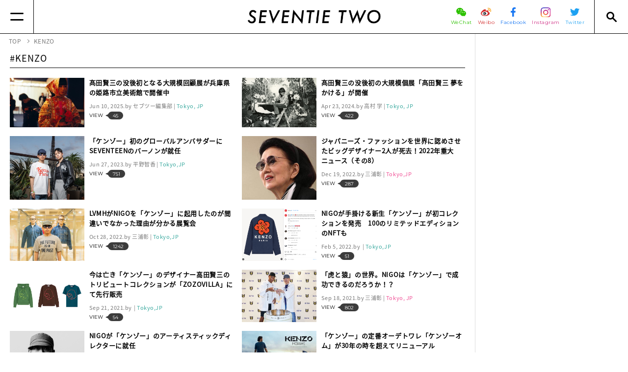

--- FILE ---
content_type: text/html
request_url: https://www.seventietwo.com/ja/tag/KENZO
body_size: 20746
content:
<!DOCTYPE html><html lang="ja" class="no-js"><head><meta charset="UTF-8"><meta http-equiv="X-UA-Compatible" content="IE=edge"><link rel="canonical" href="https://www.seventietwo.com/ja/tag/KENZO"><link rel="alternate" href="https://www.seventietwo.com/ja/tag/KENZO" hreflang="ja"><title>KENZO | SEVENTIE TWOは、世界各地のファッション＆ビューティ領域を中心に、ライフスタイル全般の最新情報を発信するメディアです。</title><meta name="viewport" content="width=device-width"><meta name="format-detection" content="telephone=no"><link rel="alternate" type="application/rss+xml" title="RSS2.0" href="https://www.seventietwo.com/ja/rss.xml"><link rel="preload" as="script" href="https://cdnjs.cloudflare.com/ajax/libs/babel-polyfill/7.0.0/polyfill.min.js"><link rel="preload" as="script" href="/assets/js/lib/jquery.min.js"><link rel="preload" as="script" href="/assets/js/lib/polaris.min.js"><link rel="preload" as="script" href="/assets/js/lib/canopus.min.js?v=1.10.0"><link rel="preload" as="script" href="/assets/js/app.min.js?v=1.10.0"><link rel="icon" type="image/vnd.microsoft.icon" href="/assets/img/favicons/favicon.ico"><meta name="msapplication-TileColor" content="#ffffff"><meta name="msapplication-TileImage" content="/assets/img/favicons/mstile-144x144.png"><meta name="apple-mobile-web-app-title" content="SEVENTIE TWOは、世界各地のファッション＆ビューティ領域を中心に、ライフスタイル全般の最新情報を発信するメディアです。"><link rel="apple-touch-icon" sizes="57x57" href="/assets/img/favicons/apple-touch-icon-57x57.png"><link rel="apple-touch-icon" sizes="60x60" href="/assets/img/favicons/apple-touch-icon-60x60.png"><link rel="apple-touch-icon" sizes="72x72" href="/assets/img/favicons/apple-touch-icon-72x72.png"><link rel="apple-touch-icon" sizes="76x76" href="/assets/img/favicons/apple-touch-icon-76x76.png"><link rel="apple-touch-icon" sizes="114x114" href="/assets/img/favicons/apple-touch-icon-114x114.png"><link rel="apple-touch-icon" sizes="120x120" href="/assets/img/favicons/apple-touch-icon-120x120.png"><link rel="apple-touch-icon" sizes="144x144" href="/assets/img/favicons/apple-touch-icon-144x144.png"><link rel="apple-touch-icon" sizes="152x152" href="/assets/img/favicons/apple-touch-icon-152x152.png"><link rel="apple-touch-icon" sizes="180x180" href="/assets/img/favicons/apple-touch-icon-180x180.png"><link rel="manifest" href="/assets/json/manifest/ja.json"><link rel="icon" type="image/png" sizes="16x16" href="/assets/img/favicons/icon-16x16.png"><link rel="icon" type="image/png" sizes="24x24" href="/assets/img/favicons/icon-24x24.png"><link rel="icon" type="image/png" sizes="32x32" href="/assets/img/favicons/icon-32x32.png"><link rel="icon" type="image/png" sizes="36x36" href="/assets/img/favicons/icon-36x36.png"><link rel="icon" type="image/png" sizes="48x48" href="/assets/img/favicons/icon-48x48.png"><link rel="icon" type="image/png" sizes="72x72" href="/assets/img/favicons/icon-72x72.png"><link rel="icon" type="image/png" sizes="96x96" href="/assets/img/favicons/icon-96x96.png"><link rel="icon" type="image/png" sizes="128x128" href="/assets/img/favicons/icon-128x128.png"><link rel="icon" type="image/png" sizes="144x144" href="/assets/img/favicons/icon-144x144.png"><link rel="icon" type="image/png" sizes="152x152" href="/assets/img/favicons/icon-152x152.png"><link rel="icon" type="image/png" sizes="160x160" href="/assets/img/favicons/icon-160x160.png"><link rel="icon" type="image/png" sizes="192x192" href="/assets/img/favicons/icon-192x192.png"><link rel="icon" type="image/png" sizes="196x196" href="/assets/img/favicons/icon-196x196.png"><link rel="icon" type="image/png" sizes="256x256" href="/assets/img/favicons/icon-256x256.png"><link rel="icon" type="image/png" sizes="384x384" href="/assets/img/favicons/icon-384x384.png"><link rel="icon" type="image/png" sizes="512x512" href="/assets/img/favicons/icon-512x512.png"><link rel="stylesheet" href="https://fonts.googleapis.com/css?family=Montserrat:400,700&display=swap"><link rel="stylesheet" href="/assets/css/all.min.css?v=1.10.0"><script async src="https://pagead2.googlesyndication.com/pagead/js/adsbygoogle.js"></script><script>  (adsbygoogle = window.adsbygoogle || []).push({    google_ad_client: "ca-pub-1673374313288094",    enable_page_level_ads: true  });</script><meta name="description" content="「KENZO」 - SEVENTIE TWOは、世界各地に点在する“ニュースとアイデア“を集約し、言語や文化を越えて誰もがその情報にアクセスするグローバル・コミュニティーの創出を目指す世界標準メディアです。"><meta property="og:site_name" content="SEVENTIE TWO"><meta property="og:title" content="SEVENTIE TWO"><meta property="og:image" content="https://www.seventietwo.com/assets/img/ogp.png"><meta property="og:url" content="https://www.seventietwo.com"><meta property="og:type" content="website"><meta property="og:description" content="「KENZO」 - SEVENTIE TWOは、世界各地に点在する“ニュースとアイデア“を集約し、言語や文化を越えて誰もがその情報にアクセスするグローバル・コミュニティーの創出を目指す世界標準メディアです。"><meta name="twitter:card" content="summary_large_image"><meta name="twitter:site" content="@seventietwo"><script type="application/ld+json">{"@context": "http://schema.org/","@type": "WebSite","name": "SEVENTIE TWO","url": "https://www.seventietwo.com/ja/","potentialAction": {"@type": "SearchAction","target": "https://www.seventietwo.com/ja/search?lang=ja&business=1&news=1&q={query}","query-input": "required name=query"}}</script><script type="application/ld+json">{"@context": "http://schema.org/","@type": "BreadcrumbList","itemListElement": [{"@type": "ListItem","position": 1,"item": {"@id": "https://www.seventietwo.com/ja/","name": "TOP"}}, {"@type": "ListItem","position": 2,"item": {"@id": "https://www.seventietwo.com/ja/tag/KENZO","name": "KENZO"}}]}</script></head><body class="list-page"><header class="global_header" name="global_header">  <div class="main">    <a href="#" class="button for-link-nav" aria-label="Menu"></a>    <div class="inside">      <a href="/ja/" class="logo">        <img src="/assets/img/common/header_logo.png" alt="SEVENTIE TWO">      </a>      <div class="right">        <ul class="sns">          <li>            <a href="https://mp.weixin.qq.com/mp/profile_ext?action&#x3D;home&amp;__biz&#x3D;MzI1Nzk1NzIyMw&#x3D;&#x3D;&amp;scene&#x3D;124#wechat_redirect" target="_blank" rel="noopener noreferrer">              <span class="img"><img src="/assets/img/icons/wechat.svg" width="20" alt="WeChat"></span>              <span class="text wechat">WeChat</span>            </a>          </li>          <li>            <a href="http://www.weibo.com/MaximalMediaPlatform/home?topnav&#x3D;1&amp;wvr&#x3D;6" target="_blank" rel="noopener noreferrer">              <span class="img"><img src="/assets/img/icons/weibo.svg" width="21" alt="微博 weibo"></span>              <span class="text weibo">Weibo</span>            </a>          </li>          <li>            <a href="https://www.facebook.com/seventietwo/" target="_blank" rel="noopener noreferrer">              <span class="img"><img src="/assets/img/icons/facebook.svg" width="10" alt="facebook"></span>              <span class="text facebook">Facebook</span>            </a>          </li>          <li>            <a href="https://www.instagram.com/seventietwo/?hl&#x3D;ja" target="_blank" rel="noopener noreferrer">              <span class="img"><img src="/assets/img/icons/instagram.svg" width="20" alt="Instagram"></span>              <span class="text instagram">Instagram</span>            </a>          </li>          <li>            <a href="https://twitter.com/seventietwo" target="_blank" rel="noopener noreferrer">              <span class="img"><img src="/assets/img/icons/twitter.svg" width="19" alt="Twitter"></span>              <span class="text twitter">Twitter</span>            </a>          </li>        </ul>      </div>    </div>    <a href="#" class="button for-search-nav" aria-label="Search"></a>  </div>  <div class="link-nav" ignore-merge>    <div class="link-nav-content">      <div class="langs-wrapper">        <div>          <div class="sns">            <div class="text">FOLLOW US</div>            <ul>              <li><a href="https://mp.weixin.qq.com/mp/profile_ext?action&#x3D;home&amp;__biz&#x3D;MzI1Nzk1NzIyMw&#x3D;&#x3D;&amp;scene&#x3D;124#wechat_redirect" target="_blank" rel="noopener noreferrer"><img src="/assets/img/icons/wechat.svg" width="17" alt="WeChat"></a></li>              <li><a href="http://www.weibo.com/MaximalMediaPlatform/home?topnav&#x3D;1&amp;wvr&#x3D;6" target="_blank" rel="noopener noreferrer"><img src="/assets/img/icons/weibo.svg" width="17" alt="微博 weibo"></a></li>              <li><a href="https://www.facebook.com/seventietwo/" target="_blank" rel="noopener noreferrer"><img src="/assets/img/icons/facebook.svg" width="7" alt="facebook"></a></li>              <li><a href="https://www.instagram.com/seventietwo/?hl&#x3D;ja" target="_blank" rel="noopener noreferrer"><img src="/assets/img/icons/instagram.svg" width="14" alt="Instagram"></a></li>              <li><a href="https://twitter.com/seventietwo" target="_blank" rel="noopener noreferrer"><img src="/assets/img/icons/twitter.svg" width="15" alt="Twitter"></a></li>            </ul>          </div>        </div>      </div>      <div class="nav-wrapper">        <dl class="flex-1">          <dt><a href="/ja/">TOP</a></dt>          <dd></dd>        </dl>        <dl class="flex-1">          <dt><a href="/ja/features/">FEATURES</a></dt>          <dd></dd>        </dl>        <dl class="flex-1 accordion">          <dt><a href="/ja/business/" class="sp-no-action">BUSINESS NEWS</a></dt>          <dd>            <ul>                              <li>                  <a href="/ja/category/interview">                    Interview                  </a>                </li>                              <li>                  <a href="/ja/category/global-strategy">                    Global Strategy                  </a>                </li>                              <li>                  <a href="/ja/category/digital-strategy">                    Digital Strategy                  </a>                </li>                              <li>                  <a href="/ja/category/retail-store-strategy">                    Retail Store Strategy                  </a>                </li>                              <li>                  <a href="/ja/category/media-business-news">                    Media                  </a>                </li>                              <li>                  <a href="/ja/category/china-market">                    China Market                  </a>                </li>                              <li>                  <a href="/ja/category/human-resource-business-news">                    Human Resource                  </a>                </li>                              <li>                  <a href="/ja/category/opinion-business-news">                    Opinion                  </a>                </li>                          </ul>          </dd>        </dl>        <dl class="flex-1 accordion">          <dt><a href="/ja/news/" class="sp-no-action">FLASH NEWS</a></dt>          <dd>            <ul>                              <li>                  <a href="/ja/category/fashion">                    Fashion                  </a>                </li>                              <li>                  <a href="/ja/category/beauty-brand-new">                    Beauty                  </a>                </li>                              <li>                  <a href="/ja/category/Lifestylecategory">                    Lifestyle                  </a>                </li>                              <li>                  <a href="/ja/category/event">                    Event                  </a>                </li>                              <li>                  <a href="/ja/category/collaboration-brand-new">                    Collaboration                  </a>                </li>                              <li>                  <a href="/ja/category/key-personalities">                    Key Personalities                  </a>                </li>                          </ul>          </dd>        </dl>        <dl class="flex-1 others">          <dt></dt>          <dd>            <ul>              <li><a href="/ja/about/">ABOUT SEVENTIE TWO</a></li>              <li><a href="/ja/company/">運営会社</a></li>              <li><a href="/ja/privacypolicy/">プライバシーポリシー</a></li>              <li><a href="/ja/sitepolicy/">サイトポリシー</a></li>              <li><a href="" class="mailto">お問い合わせ</a></li>            </ul>          </dd>        </dl>      </div>    </div>  </div>  <div class="search-nav" ignore-merge>    <div>      <div class="search-box">        <form action="/ja/search" method="get">          <input type="hidden" name="lang" value="ja">          <ul>            <li>              <span class="checkbox checked">                <input type="checkbox" name="business" value="1" id="check_business" checked="checked">              </span>              <label for="check_business">Business News</label>            </li>            <li>              <span class="checkbox checked">                <input type="checkbox" name="news" id="check_news" value="1" checked="checked">              </span>              <label for="check_news">Brand New</label>            </li>          </ul>          <div class="input">            <input type="text" name="q" id="input_q">            <input type="submit" value="">          </div>        </form>      </div>      <div class="tag-box">        <div class="title">TAG</div>        <ul>                                    <li>                <a href="/ja/tag/IzumoMinosuke">#いづも巳之助(165)</a>              </li>                                                <li>                <a href="/ja/tag/Atsugi">#アツギ(8)</a>              </li>                                                <li>                <a href="/ja/tag/NIKE">#NIKE(333)</a>              </li>                                                <li>                <a href="/ja/tag/CASIO">#CASIO(84)</a>              </li>                                                <li>                <a href="/ja/tag/UNIQLO">#ユニクロ(330)</a>              </li>                                                <li>                <a href="/ja/tag/WORKMAN">#WORKMAN(69)</a>              </li>                                                <li>                <a href="/ja/tag/NewsOfDeath">#訃報(91)</a>              </li>                                                <li>                <a href="/ja/tag/SEIKO">#SEIKO(26)</a>              </li>                                                <li>                <a href="/ja/tag/Levis">#リーバイス(35)</a>              </li>                                                <li>                <a href="/ja/tag/ZOZO">#ZOZO(201)</a>              </li>                                                <li>                <a href="/ja/tag/GU">#GU(105)</a>              </li>                                                <li>                <a href="/ja/tag/ASICS">#ASICS(123)</a>              </li>                                                <li>                <a href="/ja/tag/adidas">#adidas(127)</a>              </li>                                                <li>                <a href="/ja/tag/Takashimaya">#髙島屋(57)</a>              </li>                                                <li>                <a href="/ja/tag/Trend">#トレンド(7)</a>              </li>                                                <li>                <a href="/ja/tag/MUJI">#無印良品(94)</a>              </li>                                                <li>                <a href="/ja/tag/VivienneWestwood">#Vivienne Westwood(15)</a>              </li>                                                <li>                <a href="/ja/tag/THENORTHFACE">#THE NORTH FACE (144)</a>              </li>                                                <li>                <a href="/ja/tag/GUCCI">#GUCCI(201)</a>              </li>                                                <li>                <a href="/ja/tag/NakamoriAkina">#中森明菜(5)</a>              </li>                                                <li>                <a href="/ja/tag/FACETASM">#FACETASM(13)</a>              </li>                                                <li>                <a href="/ja/tag/JINS">#JINS(66)</a>              </li>                                                <li>                <a href="/ja/tag/ZARA">#ZARA(42)</a>              </li>                                                <li>                <a href="/ja/tag/MARKandLONA">#マーク＆ロナ(46)</a>              </li>                                                <li>                <a href="/ja/tag/LOEWE">#LOEWE(40)</a>              </li>                                                <li>                <a href="/ja/tag/YohjiYamamoto">#Yohji Yamamoto(36)</a>              </li>                                                <li>                <a href="/ja/tag/Hermes">#Hermès(63)</a>              </li>                                                <li>                <a href="/ja/tag/barneysnewyork">#barneysnewyork(10)</a>              </li>                                                <li>                <a href="/ja/tag/Champion">#Champion(10)</a>              </li>                                                <li>                <a href="/ja/tag/Apple">#Apple(7)</a>              </li>                                                <li>                <a href="/ja/tag/BAPE">#BAPE(23)</a>              </li>                                                <li>                <a href="/ja/tag/StoreOpen">#出店(44)</a>              </li>                                                <li>                <a href="/ja/tag/Dior">#Dior(120)</a>              </li>                                                <li>                <a href="/ja/tag/RagandBone">#Rag & Bone(1)</a>              </li>                                                <li>                <a href="/ja/tag/COMMEdesGARCONS">#COMME des GARÇONS(52)</a>              </li>                                                <li>                <a href="/ja/tag/KOSE">#コーセー(107)</a>              </li>                                                <li>                <a href="/ja/tag/Wacoal">#ワコール(37)</a>              </li>                                                <li>                <a href="/ja/tag/Media">#メディア(101)</a>              </li>                                                <li>                <a href="/ja/tag/BALENCIAGA">#BALENCIAGA(51)</a>              </li>                                                <li>                <a href="/ja/tag/SNIDEL">#SNIDEL(35)</a>              </li>                                                <li>                <a href="/ja/tag/SnowPeak">#Snow Peak(75)</a>              </li>                                                <li>                <a href="/ja/tag/Eminem">#エミネム(1)</a>              </li>                                                <li>                <a href="/ja/tag/Beams">#Beams(84)</a>              </li>                                                <li>                <a href="/ja/tag/MIZUNO">#MIZUNO(92)</a>              </li>                                                <li>                <a href="/ja/tag/marimekko">#marimekko(18)</a>              </li>                                                <li>                <a href="/ja/tag/MOUSSY">#MOUSSY(15)</a>              </li>                                                <li>                <a href="/ja/tag/4doshi-">#ヨンドシー(16)</a>              </li>                                                <li>                <a href="/ja/tag/DanielArsham">#Daniel Arsham(5)</a>              </li>                                                <li>                <a href="/ja/tag/Goldwin">#Goldwin(88)</a>              </li>                                                <li>                <a href="/ja/tag/Watch">#時計(17)</a>              </li>                                                <li>                <a href="/ja/tag/WorldCup">#ワールドカップ(13)</a>              </li>                                                <li>                <a href="/ja/tag/louisvuitton">#LOUIS VUITTON(120)</a>              </li>                                                <li>                <a href="/ja/tag/PEACHJOHN">#PEACH JOHN(26)</a>              </li>                                                <li>                <a href="/ja/tag/NISHIKAWADOWN">#NISHIKAWA DOWN(1)</a>              </li>                                                <li>                <a href="/ja/tag/DonQuijote">#ドン・キホーテ(4)</a>              </li>                                                <li>                <a href="/ja/tag/Lifestyle">#ライフスタイル(4)</a>              </li>                                                <li>                <a href="/ja/tag/JAMHOMEMADE">#JAM HOME MADE(8)</a>              </li>                                                <li>                <a href="/ja/tag/Yahoo">#Yahoo!(8)</a>              </li>                                                <li>                <a href="/ja/tag/DECORTE">#コスメデコルテ(18)</a>              </li>                                                <li>                <a href="/ja/tag/atcosme">#@cosme(45)</a>              </li>                                                <li>                <a href="/ja/tag/FREDPERRY">#FRED PERRY(5)</a>              </li>                                                <li>                <a href="/ja/tag/PORTER">#PORTER(10)</a>              </li>                                                <li>                <a href="/ja/tag/Teva">#Teva(9)</a>              </li>                                                <li>                <a href="/ja/tag/PUMA">#PUMA(127)</a>              </li>                                                <li>                <a href="/ja/tag/HM">#H&M(79)</a>              </li>                                                <li>                <a href="/ja/tag/GELATO-PIQUE">#GELATO PIQUE(26)</a>              </li>                                                <li>                <a href="/ja/tag/Zoff">#Zoff(40)</a>              </li>                                                <li>                <a href="/ja/tag/Sustainable">#Sustainable(16)</a>              </li>                                                <li>                <a href="/ja/tag/dentsu">#電通(37)</a>              </li>                                                <li>                <a href="/ja/tag/jouetie">#jouetie(5)</a>              </li>                                                <li>                <a href="/ja/tag/LINE">#LINE(12)</a>              </li>                                                <li>                <a href="/ja/tag/Collaboration">#コラボ(82)</a>              </li>                                                <li>                <a href="/ja/tag/Lumina">#ルミネ(18)</a>              </li>                                                <li>                <a href="/ja/tag/NewBrand">#新ブランド(5)</a>              </li>                                                <li>                <a href="/ja/tag/LONSDALE">#LONSDALE(4)</a>              </li>                                                <li>                <a href="/ja/tag/ABCMART">#ABC-MART(33)</a>              </li>                                                <li>                <a href="/ja/tag/TSUMORICHISATO">#TSUMORI CHISATO(13)</a>              </li>                                                <li>                <a href="/ja/tag/Versace">#Versace(28)</a>              </li>                                                <li>                <a href="/ja/tag/edwin">#edwin(7)</a>              </li>                                                <li>                <a href="/ja/tag/art">#アート(19)</a>              </li>                                                <li>                <a href="/ja/tag/CHANEL">#CHANEL(46)</a>              </li>                                                <li>                <a href="/ja/tag/FENDI">#FENDI(71)</a>              </li>                                                <li>                <a href="/ja/tag/BVLGARI">#BVLGARI(40)</a>              </li>                                                <li>                <a href="/ja/tag/Cartier">#Cartier(34)</a>              </li>                                                <li>                <a href="/ja/tag/BabyG">#Baby-G(12)</a>              </li>                                                <li>                <a href="/ja/tag/Kyoto">#京都(17)</a>              </li>                                                <li>                <a href="/ja/tag/shiro">#shiro(13)</a>              </li>                                                <li>                <a href="/ja/tag/Starbucks">#Starbucks(21)</a>              </li>                                                <li>                <a href="/ja/tag/Prada">#Prada(53)</a>              </li>                                                <li>                <a href="/ja/tag/RalphLauren">#ラルフローレン(21)</a>              </li>                                                <li>                <a href="/ja/tag/China">#中国(73)</a>              </li>                                                <li>                <a href="/ja/tag/MiyakeStanley">#三宅スタンレー(14)</a>              </li>                                                <li>                <a href="/ja/tag/IsetanMitsukoshiHoldings">#三越伊勢丹ホールディングス(96)</a>              </li>                                                <li>                <a href="/ja/tag/departmentstore">#百貨店(69)</a>              </li>                                                <li>                <a href="/ja/tag/LesMerveilleusesLADUREE">#Les Merveilleuses LADURÉE(4)</a>              </li>                                                <li>                <a href="/ja/tag/SamanthaThavasa">#Samantha Thavasa(30)</a>              </li>                                                <li>                <a href="/ja/tag/maisonkitsune">#maison kitsune(7)</a>              </li>                                                <li>                <a href="/ja/tag/SevenandiHoldings">#セブン&アイ・ホールディングス(32)</a>              </li>                                                <li>                <a href="/ja/tag/MarcJacobsBeauty">#Marc Jacobs Beauty(2)</a>              </li>                                                <li>                <a href="/ja/tag/MAISONDEREEFUR">#MAISON DE REEFUR(8)</a>              </li>                                                <li>                <a href="/ja/tag/YUULYIE">#YUULYIE(1)</a>              </li>                                                <li>                <a href="/ja/tag/DESCENTELTD">#DESCENTE(47)</a>              </li>                                                <li>                <a href="/ja/tag/Yaman">#Ya-man(17)</a>              </li>                                                <li>                <a href="/ja/tag/BadgleyMischka">#Badgley Mischka(1)</a>              </li>                                                <li>                <a href="/ja/tag/Weleda">#Weleda(3)</a>              </li>                                                <li>                <a href="/ja/tag/ANESSA">#アネッサ(3)</a>              </li>                                                <li>                <a href="/ja/tag/RickOwens">#Rick Owens(2)</a>              </li>                                                <li>                <a href="/ja/tag/SONIARYKIEL">#SONIA RYKIEL(4)</a>              </li>                                                <li>                <a href="/ja/tag/Fenty">#Fenty(4)</a>              </li>                                                <li>                <a href="/ja/tag/HanaeMori">#Hanae Mori(2)</a>              </li>                                                <li>                <a href="/ja/tag/LEON">#LEON(1)</a>              </li>                                                <li>                <a href="/ja/tag/WWD">#WWD(6)</a>              </li>                                                <li>                <a href="/ja/tag/vipcom">#唯品会(2)</a>              </li>                                                <li>                <a href="/ja/tag/FashionNova">#Fashion Nova(1)</a>              </li>                                                                      <li>                <a href="/ja/tag/THEMarcJacobs">#THE Marc Jacobs(8)</a>              </li>                                                <li>                <a href="/ja/tag/TomFordBeauty">#Tom Ford Beauty(3)</a>              </li>                                                <li>                <a href="/ja/tag/madras">#madras(10)</a>              </li>                                                <li>                <a href="/ja/tag/AHKAH">#AHKAH(2)</a>              </li>                                                <li>                <a href="/ja/tag/TomFord">#Tom Ford(9)</a>              </li>                                                <li>                <a href="/ja/tag/HearstFujingaho">#ハースト婦人画報社(19)</a>              </li>                                                <li>                <a href="/ja/tag/JeffKoons">#Jeff Koons(2)</a>              </li>                                                <li>                <a href="/ja/tag/SKII">#SK-II(6)</a>              </li>                                                <li>                <a href="/ja/tag/CalvinKlein">#Calvin Klein(11)</a>              </li>                                                <li>                <a href="/ja/tag/rmsbeauty">#rms beauty(2)</a>              </li>                                                <li>                <a href="/ja/tag/FIVEISMTHREE">#FIVEISM × THREE(5)</a>              </li>                                                <li>                <a href="/ja/tag/TakuyaKimura">#木村拓哉(3)</a>              </li>                                                <li>                <a href="/ja/tag/SanyoShokai">#三陽商会(56)</a>              </li>                                                <li>                <a href="/ja/tag/HEELEY">#HEELEY(1)</a>              </li>                                                <li>                <a href="/ja/tag/RichardGinori">#Richard Ginori(1)</a>              </li>                                                <li>                <a href="/ja/tag/skechers">#skechers(3)</a>              </li>                                                <li>                <a href="/ja/tag/AcneStudios">#Acne Studios(7)</a>              </li>                                                <li>                <a href="/ja/tag/Subscription">#Subscription(3)</a>              </li>                                                <li>                <a href="/ja/tag/ym">#y/m(1)</a>              </li>                                                <li>                <a href="/ja/tag/ITGroup">#I.T Group(1)</a>              </li>                                                <li>                <a href="/ja/tag/LookHoldings">#ルック(21)</a>              </li>                                                <li>                <a href="/ja/tag/BOBBIBROWN">#BOBBI BROWN(3)</a>              </li>                                                                                            <li>                <a href="/ja/tag/HudsonYards">#Hudson Yards(1)</a>              </li>                                                <li>                <a href="/ja/tag/medilift">#メディリフト(3)</a>              </li>                                                <li>                <a href="/ja/tag/THENCE">#THENCE(1)</a>              </li>                                                <li>                <a href="/ja/tag/SUNMOTOYAMA">#サンモトヤマ(1)</a>              </li>                                                <li>                <a href="/ja/tag/MaybellineNY">#Maybelline NY(4)</a>              </li>                                                                      <li>                <a href="/ja/tag/GALERIESLAFAYETTE">#GALERIES LAFAYETTE(1)</a>              </li>                                                <li>                <a href="/ja/tag/neimanmarcus">#neiman marcus(2)</a>              </li>                                                <li>                <a href="/ja/tag/Guerlain">#ゲラン(5)</a>              </li>                                                <li>                <a href="/ja/tag/NewBalance">#New Balance(187)</a>              </li>                                                <li>                <a href="/ja/tag/CBD">#CBD(1)</a>              </li>                                                <li>                <a href="/ja/tag/AlexanderMcQueen">#Alexander McQueen(11)</a>              </li>                                                <li>                <a href="/ja/tag/lapeaudegem">#la peau de gem.(2)</a>              </li>                                                <li>                <a href="/ja/tag/ONEBYKOSE">#ONE BY KOSÉ(2)</a>              </li>                                                <li>                <a href="/ja/tag/StuartWeitzman">#Stuart Weitzman(4)</a>              </li>                                                <li>                <a href="/ja/tag/Supreme">#Supreme(26)</a>              </li>                                                <li>                <a href="/ja/tag/Gloverall">#Gloverall(1)</a>              </li>                                                <li>                <a href="/ja/tag/TERRITOIRE">#TERRITOIRE(1)</a>              </li>                                                <li>                <a href="/ja/tag/MEXX">#MEXX(1)</a>              </li>                                                <li>                <a href="/ja/tag/Yojiya">#よーじや(1)</a>              </li>                                                <li>                <a href="/ja/tag/PharrellWilliams">#Pharrell Williams(2)</a>              </li>                                                <li>                <a href="/ja/tag/Dove">#Dove(2)</a>              </li>                                                <li>                <a href="/ja/tag/DunkinDonuts">#Dunkin’ Donuts(1)</a>              </li>                                                <li>                <a href="/ja/tag/TEBACO">#TEBACO(1)</a>              </li>                                                <li>                <a href="/ja/tag/DolceandGabbana">#Dolce＆Gabbana(19)</a>              </li>                                                <li>                <a href="/ja/tag/GroundY">#Ground Y(6)</a>              </li>                                                <li>                <a href="/ja/tag/Amplitude">#Amplitude(2)</a>              </li>                                                <li>                <a href="/ja/tag/ReFa">#ReFa(5)</a>              </li>                                                <li>                <a href="/ja/tag/mm">#mm(2)</a>              </li>                                                <li>                <a href="/ja/tag/IsabelMarant">#Isabel Marant(2)</a>              </li>                                                <li>                <a href="/ja/tag/Walmart">#Walmart(2)</a>              </li>                                                <li>                <a href="/ja/tag/JILLSTUART">#ジル スチュアート(15)</a>              </li>                                                <li>                <a href="/ja/tag/JuicyCouture">#Juicy Couture(1)</a>              </li>                                                <li>                <a href="/ja/tag/OrlebarBrown">#オールバー ブラウン(1)</a>              </li>                                                <li>                <a href="/ja/tag/nonnative">#nonnative(1)</a>              </li>                                                <li>                <a href="/ja/tag/ippudo">#ippudo(1)</a>              </li>                                                <li>                <a href="/ja/tag/ALEXANDERWANG">#ALEXANDER WANG(5)</a>              </li>                                                <li>                <a href="/ja/tag/NatureLabTOKYO">#NatureLab.TOKYO(2)</a>              </li>                                                <li>                <a href="/ja/tag/NITTODO">#日東堂(1)</a>              </li>                                                <li>                <a href="/ja/tag/Carven">#Carven(3)</a>              </li>                                                <li>                <a href="/ja/tag/ShibuyaStream">#渋谷ストリーム(1)</a>              </li>                                                <li>                <a href="/ja/tag/CarrotCompany">#キャロットカンパニー(1)</a>              </li>                                                <li>                <a href="/ja/tag/Tapestry">#Tapestry(3)</a>              </li>                                                <li>                <a href="/ja/tag/LOccitane">#L’Occitane(2)</a>              </li>                                                <li>                <a href="/ja/tag/JoLoves">#Jo Loves(2)</a>              </li>                                                <li>                <a href="/ja/tag/BEDWINandTHEHEARTBREAKERS">#BEDWIN＆THE HEARTBREAKERS(3)</a>              </li>                                                <li>                <a href="/ja/tag/Cosmopolitan">#Cosmopolitan(1)</a>              </li>                                                <li>                <a href="/ja/tag/TOMMYHILFIGER">#TOMMY HILFIGER(13)</a>              </li>                                                <li>                <a href="/ja/tag/YOHO">#YOHO!(2)</a>              </li>                                                <li>                <a href="/ja/tag/CledePeauBeaute">#Clé de Peau Beauté(10)</a>              </li>                                                <li>                <a href="/ja/tag/DAPHNE">#DAPHNE(1)</a>              </li>                                                <li>                <a href="/ja/tag/Hotel">#ホテル(7)</a>              </li>                                                <li>                <a href="/ja/tag/AmericanApparel">#American Apparel(1)</a>              </li>                                                <li>                <a href="/ja/tag/BPQC">#BPQC(3)</a>              </li>                                                <li>                <a href="/ja/tag/Glossier">#Glossier(3)</a>              </li>                                                <li>                <a href="/ja/tag/bareMinerals">#bareMinerals(2)</a>              </li>                                                <li>                <a href="/ja/tag/woolrichWOOLRICH">#WOOLRICH(7)</a>              </li>                                                <li>                <a href="/ja/tag/MonclerGenius">#Moncler Genius(14)</a>              </li>                                                                      <li>                <a href="/ja/tag/ICICLE">#ICICLE(1)</a>              </li>                                                <li>                <a href="/ja/tag/LibertyLondon">#リバティロンドン(1)</a>              </li>                                                <li>                <a href="/ja/tag/ITRIM">#ITRIM(12)</a>              </li>                                                <li>                <a href="/ja/tag/Perfume">#香水(4)</a>              </li>                                                <li>                <a href="/ja/tag/HUMANMADE">#HUMAN MADE(14)</a>              </li>                                                <li>                <a href="/ja/tag/XLARGE">#XLARGE®(14)</a>              </li>                                                <li>                <a href="/ja/tag/X-girl">#X-girl(21)</a>              </li>                                                <li>                <a href="/ja/tag/OPENINGCEREMONY">#OPENING CEREMONY(2)</a>              </li>                                                <li>                <a href="/ja/tag/JUN">#JUN(22)</a>              </li>                                                <li>                <a href="/ja/tag/LANVIN">#LANVIN(14)</a>              </li>                                                <li>                <a href="/ja/tag/ADDICTION">#ADDICTION(22)</a>              </li>                                                <li>                <a href="/ja/tag/CLINIQUE">#CLINIQUE(2)</a>              </li>                                                <li>                <a href="/ja/tag/Valentino">#Valentino(18)</a>              </li>                                                <li>                <a href="/ja/tag/CELINUNUNU">#CELINUNUNU(1)</a>              </li>                                                <li>                <a href="/ja/tag/MarchonEyewear">#Marchon Eyewear(1)</a>              </li>                                                <li>                <a href="/ja/tag/VictoriaBeckham">#Victoria Beckham(2)</a>              </li>                                                <li>                <a href="/ja/tag/Tmall">#Tmall(10)</a>              </li>                                                <li>                <a href="/ja/tag/Saranghae">#Saranghae(1)</a>              </li>                                                <li>                <a href="/ja/tag/Sweets">#スイーツ(1)</a>              </li>                                                <li>                <a href="/ja/tag/DrMartens">#Dr. Martens(13)</a>              </li>                                                <li>                <a href="/ja/tag/3INA">#3INA(1)</a>              </li>                                                <li>                <a href="/ja/tag/PANTONE">#PANTONE(1)</a>              </li>                                                <li>                <a href="/ja/tag/THEGINZA">#THE GINZA(2)</a>              </li>                                                <li>                <a href="/ja/tag/InFiore">#In Fiore(1)</a>              </li>                                                <li>                <a href="/ja/tag/SECOO">#SECOO(1)</a>              </li>                                                <li>                <a href="/ja/tag/Harrods">#Harrods(1)</a>              </li>                                                <li>                <a href="/ja/tag/NewLook">#New Look(1)</a>              </li>                                                <li>                <a href="/ja/tag/JunAshida">#Jun Ashida(5)</a>              </li>                                                <li>                <a href="/ja/tag/ERDOS">#ERDOS(1)</a>              </li>                                                <li>                <a href="/ja/tag/LiuWen">#Liu Wen(1)</a>              </li>                                                <li>                <a href="/ja/tag/MAKEUPFOREVER">#MAKE UP FOR EVER(1)</a>              </li>                                                <li>                <a href="/ja/tag/Sulwhasoo">#Sulwhasoo(1)</a>              </li>                                                <li>                <a href="/ja/tag/ORBIS">#ORBIS(10)</a>              </li>                                                <li>                <a href="/ja/tag/Timberland">#Timberland(35)</a>              </li>                                                <li>                <a href="/ja/tag/MillerHarris">#Miller Harris(2)</a>              </li>                                                <li>                <a href="/ja/tag/PerfectDiary">#Perfect Diary(1)</a>              </li>                                                <li>                <a href="/ja/tag/COS">#COS(7)</a>              </li>                                                <li>                <a href="/ja/tag/ArcadiaGroup">#Arcadia Group(1)</a>              </li>                                                <li>                <a href="/ja/tag/URBANREVIVO">#URBAN REVIVO(2)</a>              </li>                                                <li>                <a href="/ja/tag/DoverStreetMarket">#Dover Street Market(8)</a>              </li>                                                <li>                <a href="/ja/tag/Mango">#Mango(1)</a>              </li>                                                <li>                <a href="/ja/tag/HUNTER">#HUNTER(2)</a>              </li>                                                <li>                <a href="/ja/tag/BAPY">#BAPY®(2)</a>              </li>                                                                      <li>                <a href="/ja/tag/Forever21">#Forever 21(17)</a>              </li>                                                <li>                <a href="/ja/tag/GlobeTrotter">#Globe Trotter(3)</a>              </li>                                                <li>                <a href="/ja/tag/SAZABYLEAGUE">#サザビーリーグ(21)</a>              </li>                                                <li>                <a href="/ja/tag/Inbound">#Inbound(15)</a>              </li>                                                <li>                <a href="/ja/tag/VanCleefArpels">#Van Cleef&Arpels(8)</a>              </li>                                                <li>                <a href="/ja/tag/Primark">#Primark(1)</a>              </li>                                                <li>                <a href="/ja/tag/NIWAKA">#ニワカ(1)</a>              </li>                                                <li>                <a href="/ja/tag/ViktorAndRolf">#VIKTOR & ROLF(1)</a>              </li>                                                <li>                <a href="/ja/tag/mellisa">#mellisa(1)</a>              </li>                                                <li>                <a href="/ja/tag/Laforet">#Laforet(5)</a>              </li>                                                <li>                <a href="/ja/tag/Halal">#Halal(1)</a>              </li>                                                <li>                <a href="/ja/tag/CARRERAYCARRERA">#CARRERA Y CARRERA(1)</a>              </li>                                                <li>                <a href="/ja/tag/HellyHansen">#HELLY HANSEN(6)</a>              </li>                                                <li>                <a href="/ja/tag/AMBUSH">#AMBUSH(11)</a>              </li>                                                <li>                <a href="/ja/tag/UnitedArrows">#United Arrows(90)</a>              </li>                                                <li>                <a href="/ja/tag/H2O">#H2O(15)</a>              </li>                                                <li>                <a href="/ja/tag/SWATCHGROUP">#SWATCH GROUP(7)</a>              </li>                                                <li>                <a href="/ja/tag/Toray">#東レ(7)</a>              </li>                                                <li>                <a href="/ja/tag/PerfectSuitFActory">#パーフェクトスーツファクトリー(1)</a>              </li>                                                <li>                <a href="/ja/tag/WEGO">#WEGO(9)</a>              </li>                                                <li>                <a href="/ja/tag/BURTON">#BURTON(1)</a>              </li>                                                <li>                <a href="/ja/tag/JapanFashionWeekTokyo">#東京コレクション(6)</a>              </li>                                                <li>                <a href="/ja/tag/ELLE">#ELLE(11)</a>              </li>                                                                      <li>                <a href="/ja/tag/DaisukeTakahashi">#髙橋大輔(16)</a>              </li>                                                <li>                <a href="/ja/tag/keyuca">#ケユカ(1)</a>              </li>                                                <li>                <a href="/ja/tag/michopa">#みちょぱ(1)</a>              </li>                                                <li>                <a href="/ja/tag/NinagawaMika">#蜷川実花(5)</a>              </li>                                                <li>                <a href="/ja/tag/SaturdaysNYC">#サタデーズNYC(1)</a>              </li>                                                <li>                <a href="/ja/tag/AlberElbaz">#Alber Elbaz(7)</a>              </li>                                                <li>                <a href="/ja/tag/DaimaruUmeda">#大丸梅田(1)</a>              </li>                                                <li>                <a href="/ja/tag/LAURAASHLEY">#LAURA ASHLEY(1)</a>              </li>                                                <li>                <a href="/ja/tag/Yukosu">#ゆうこす(1)</a>              </li>                                                <li>                <a href="/ja/tag/TALBOTS">#TALBOTS(1)</a>              </li>                                                <li>                <a href="/ja/tag/OrientalTraffic">#Oriental Traffic(14)</a>              </li>                                                <li>                <a href="/ja/tag/EmanuelUngaro">#Emanuel Ungaro(1)</a>              </li>                                                <li>                <a href="/ja/tag/magazine">#magazine(18)</a>              </li>                                                <li>                <a href="/ja/tag/tourist">#tourist(1)</a>              </li>                                                <li>                <a href="/ja/tag/ErgoBaby">#ErgoBaby(1)</a>              </li>                                                <li>                <a href="/ja/tag/babyborn">#出生数(3)</a>              </li>                                                <li>                <a href="/ja/tag/PR">#PR(3)</a>              </li>                                                <li>                <a href="/ja/tag/Jurlique">#Jurlique(4)</a>              </li>                                                <li>                <a href="/ja/tag/AoyamaShoji">#青山商事(14)</a>              </li>                                                <li>                <a href="/ja/tag/AguriSagimori">#鷺森アグリ(1)</a>              </li>                                                <li>                <a href="/ja/tag/ParisCollection">#Paris Collection(7)</a>              </li>                                                <li>                <a href="/ja/tag/Patagonia">#Patagonia(7)</a>              </li>                                                <li>                <a href="/ja/tag/Machouse">#Mac House(4)</a>              </li>                                                <li>                <a href="/ja/tag/andBridge">#＆Bridge(2)</a>              </li>                                                <li>                <a href="/ja/tag/nitori">#ニトリ(25)</a>              </li>                                                <li>                <a href="/ja/tag/COVA">#コヴァ(1)</a>              </li>                                                <li>                <a href="/ja/tag/annasawai">#アンナ・サワイ(2)</a>              </li>                                                <li>                <a href="/ja/tag/NorthKorea">#北朝鮮(2)</a>              </li>                                                <li>                <a href="/ja/tag/HiromiKamoshita">#鴨下ひろみ(16)</a>              </li>                                                <li>                <a href="/ja/tag/Settlement">#決算(612)</a>              </li>                                                <li>                <a href="/ja/tag/TOSHYYY">#TOSHY(12)</a>              </li>                                                <li>                <a href="/ja/tag/cooljapan">#クールジャパン機構(10)</a>              </li>                                                <li>                <a href="/ja/tag/PalGroup">#PAL GROUP HD(21)</a>              </li>                                                <li>                <a href="/ja/tag/Shimamura">#しまむら(16)</a>              </li>                                                <li>                <a href="/ja/tag/PatekPhilippe">#パテック フィリップ(2)</a>              </li>                                                <li>                <a href="/ja/tag/Boxing">#BOXING(7)</a>              </li>                                                <li>                <a href="/ja/tag/blackpink">#blackpink(8)</a>              </li>                                                <li>                <a href="/ja/tag/svtindex">#SVTインデックス(9)</a>              </li>                                                <li>                <a href="/ja/tag/svtglobal">#SVTグローバル(1)</a>              </li>                                                <li>                <a href="/ja/tag/yutori">#yutori(2)</a>              </li>                                                                                                                                                                                    <li>                <a href="/ja/tag/SaitoMari">#齋藤牧里(2)</a>              </li>                                                <li>                <a href="/ja/tag/EddieBauer">#Eddie Bauer(12)</a>              </li>                                                <li>                <a href="/ja/tag/SIXTYPERCENT">#シックスティーパーセント(17)</a>              </li>                                                <li>                <a href="/ja/tag/TASAKI">#TASAKI(3)</a>              </li>                                                <li>                <a href="/ja/tag/HOKAONEONE">#HOKA ONE ONE(9)</a>              </li>                                                <li>                <a href="/ja/tag/MIUMIU">#MIU MIU(11)</a>              </li>                                                <li>                <a href="/ja/tag/Kanebo">#カネボウ(8)</a>              </li>                                                <li>                <a href="/ja/tag/NERGY">#NERGY(2)</a>              </li>                                                <li>                <a href="/ja/tag/OAO">#OAO(2)</a>              </li>                                                <li>                <a href="/ja/tag/Gunze">#Gunze(8)</a>              </li>                                                <li>                <a href="/ja/tag/J-WAVE">#J-WAVE(1)</a>              </li>                                                <li>                <a href="/ja/tag/BEAMSRECORDS">#BEAMS RECORDS(1)</a>              </li>                                                <li>                <a href="/ja/tag/LuLuLun">#LuLuLun(6)</a>              </li>                                                <li>                <a href="/ja/tag/mame-kurogouchi">#mame kurogouchi(32)</a>              </li>                                                <li>                <a href="/ja/tag/MoriHanae">#森英恵(6)</a>              </li>                                                <li>                <a href="/ja/tag/Strategy_ChinaMarket">#China Strategy(18)</a>              </li>                                                <li>                <a href="/ja/tag/OsumiTakeshi">#オオスミタケシ(3)</a>              </li>                                                <li>                <a href="/ja/tag/SocialConditions">#社会情勢(5)</a>              </li>                                                <li>                <a href="/ja/tag/anap">#anap(18)</a>              </li>                                                <li>                <a href="/ja/tag/lecoqsportif">#ルコックスポルティフ(2)</a>              </li>                                                <li>                <a href="/ja/tag/Theory">#Theory(6)</a>              </li>                                                <li>                <a href="/ja/tag/NFT">#NFT(23)</a>              </li>                                                <li>                <a href="/ja/tag/KondoYosuke">#近藤陽介(3)</a>              </li>                                                <li>                <a href="/ja/tag/RiseFallRate">#騰落率(32)</a>              </li>                                                <li>                <a href="/ja/tag/ORPHETRACK">#オルフェトラック(1)</a>              </li>                                                <li>                <a href="/ja/tag/CITIZEN">#CITIZEN(7)</a>              </li>                                                <li>                <a href="/ja/tag/JasonWu">#Jason Wu(1)</a>              </li>                                                <li>                <a href="/ja/tag/Suningcom">#Suning.com(1)</a>              </li>                                                <li>                <a href="/ja/tag/Bunnkyoudou">#文教堂(2)</a>              </li>                                                <li>                <a href="/ja/tag/TRUMPROOM">#トランプルーム(1)</a>              </li>                                                <li>                <a href="/ja/tag/Everlast">#Everlast(8)</a>              </li>                                                <li>                <a href="/ja/tag/BMonster">#B Monster(1)</a>              </li>                                                <li>                <a href="/ja/tag/ModaOperandi">#Moda Operandi(1)</a>              </li>                                                <li>                <a href="/ja/tag/agnisb">#アニエスベー(4)</a>              </li>                                                <li>                <a href="/ja/tag/tokyu">#東急(15)</a>              </li>                                                <li>                <a href="/ja/tag/DrPHILCOSMETICS">#フイルナチュラント(1)</a>              </li>                                                <li>                <a href="/ja/tag/ELLEMAKEUP">#ELLE MAKEUP(1)</a>              </li>                                                <li>                <a href="/ja/tag/LOVELESS">#ラブレス(2)</a>              </li>                                                <li>                <a href="/ja/tag/markstyler">#マークスタイラー(2)</a>              </li>                                                <li>                <a href="/ja/tag/jfw">#jfw(17)</a>              </li>                                                <li>                <a href="/ja/tag/ruihachimura">#八村塁(1)</a>              </li>                                                <li>                <a href="/ja/tag/kaws">#kaws(7)</a>              </li>                                                <li>                <a href="/ja/tag/DANSKIN">#DANSKIN(5)</a>              </li>                                                <li>                <a href="/ja/tag/konmari">#近藤麻理恵(1)</a>              </li>                                                <li>                <a href="/ja/tag/oceans">#oceans(1)</a>              </li>                                                <li>                <a href="/ja/tag/ANREALAGE">#ANREALAGE(9)</a>              </li>                                                <li>                <a href="/ja/tag/LaurenTsai">#ローレン・サイ(1)</a>              </li>                                                <li>                <a href="/ja/tag/BrooksBrothers">#ブルックスブラザーズ(11)</a>              </li>                                                <li>                <a href="/ja/tag/SNS">#SNS(4)</a>              </li>                                                <li>                <a href="/ja/tag/tominagaai">#冨永愛(1)</a>              </li>                                                <li>                <a href="/ja/tag/Desigual">#Desigual(2)</a>              </li>                                                <li>                <a href="/ja/tag/Elinor">#Elinor(1)</a>              </li>                                                <li>                <a href="/ja/tag/WorldCoLtd">#ワールド(43)</a>              </li>                                                <li>                <a href="/ja/tag/ILBISONTE">#IL BISONTE(4)</a>              </li>                                                <li>                <a href="/ja/tag/URBANRESEARCH">#URBAN RESEARCH(16)</a>              </li>                                                <li>                <a href="/ja/tag/ONIGIRI">#おにぎり(1)</a>              </li>                                                <li>                <a href="/ja/tag/LosAngelesApparel">#Los Angeles Apparel(1)</a>              </li>                                                                      <li>                <a href="/ja/tag/SKP">#SKP(1)</a>              </li>                                                <li>                <a href="/ja/tag/ANNASUIACTIVE">#アナスイ アクティブ(1)</a>              </li>                                                <li>                <a href="/ja/tag/UZU">#UZU(2)</a>              </li>                                                <li>                <a href="/ja/tag/EmporioArmani">#エンポリオ・アルマーニ(17)</a>              </li>                                                <li>                <a href="/ja/tag/wmagazine">#W Magazine(1)</a>              </li>                                                <li>                <a href="/ja/tag/CosmeDecorte">#コスメデコルテ(6)</a>              </li>                                                <li>                <a href="/ja/tag/FILAFUSION">#フィラ フュージョン(1)</a>              </li>                                                <li>                <a href="/ja/tag/isseymiyake">#イッセイミヤケ(18)</a>              </li>                                                <li>                <a href="/ja/tag/moschino">#モスキーノ(3)</a>              </li>                                                <li>                <a href="/ja/tag/YouthLoser">#Youth Loser(1)</a>              </li>                                                <li>                <a href="/ja/tag/DrunkElephant">#DrunkElephant(3)</a>              </li>                                                <li>                <a href="/ja/tag/mechakari">#mechakari(2)</a>              </li>                                                <li>                <a href="/ja/tag/motherways">#motherways(1)</a>              </li>                                                <li>                <a href="/ja/tag/EltonJohn">#Elton John(1)</a>              </li>                                                <li>                <a href="/ja/tag/speedo">#speedo(4)</a>              </li>                                                <li>                <a href="/ja/tag/DENHAM">#デンハム(1)</a>              </li>                                                <li>                <a href="/ja/tag/ellesseHERITAGE">#エレッセヘリテージ(1)</a>              </li>                                                <li>                <a href="/ja/tag/hosoo">#細尾(2)</a>              </li>                                                <li>                <a href="/ja/tag/Gaultier">#Gaultier(6)</a>              </li>                                                <li>                <a href="/ja/tag/STRIPEINTERNATIONALINC">#ストライプインターナショナル(3)</a>              </li>                                                <li>                <a href="/ja/tag/kracie">#kracie(1)</a>              </li>                                                <li>                <a href="/ja/tag/SENSAI">#センサイ(1)</a>              </li>                                                <li>                <a href="/ja/tag/PeterLindberg">#Peter Lindberg(1)</a>              </li>                                                <li>                <a href="/ja/tag/SANKISHOJI">#三喜商事(1)</a>              </li>                                                <li>                <a href="/ja/tag/ToryBurch">#トリー バーチ(1)</a>              </li>                                                <li>                <a href="/ja/tag/JieDa">#ジエダ(1)</a>              </li>                                                <li>                <a href="/ja/tag/AmuseBeaute">#Amuse Beauté(1)</a>              </li>                                                <li>                <a href="/ja/tag/AndyWarhol">#Andy Warhol(1)</a>              </li>                                                <li>                <a href="/ja/tag/LOREALPARIS">#ロレアル パリ(17)</a>              </li>                                                <li>                <a href="/ja/tag/DESCENTEPAUSE">#DESCENTE PAUSE(1)</a>              </li>                                                <li>                <a href="/ja/tag/HenderScheme">#エンダースキーマ(3)</a>              </li>                                                <li>                <a href="/ja/tag/TEDBAKER">#テッドベーカー(1)</a>              </li>                                                <li>                <a href="/ja/tag/nikoand">#ニコアンド(26)</a>              </li>                                                <li>                <a href="/ja/tag/SalvatoreFerragamo">#Salvatore Ferragamo(12)</a>              </li>                                                <li>                <a href="/ja/tag/MountainHardwear">#マウンテンハードウェア(1)</a>              </li>                                                <li>                <a href="/ja/tag/mex">#メックス(1)</a>              </li>                                                <li>                <a href="/ja/tag/AKIKOAOKI">#アキコアオキ(2)</a>              </li>                                                <li>                <a href="/ja/tag/spiber">#spiber(2)</a>              </li>                                                <li>                <a href="/ja/tag/bobbydazzler">#bobby dazzler(1)</a>              </li>                                                <li>                <a href="/ja/tag/FranckMuller">#Franck Muller(7)</a>              </li>                                                <li>                <a href="/ja/tag/HaruomiHosono">#細野晴臣(1)</a>              </li>                                                <li>                <a href="/ja/tag/Chacott">#Chacott(4)</a>              </li>                                                <li>                <a href="/ja/tag/SaintLaurent">#Saint Laurent(44)</a>              </li>                                                <li>                <a href="/ja/tag/TOKYO2020">#東京2020(2)</a>              </li>                                                <li>                <a href="/ja/tag/tokyudenntetsu">#東急電鉄(1)</a>              </li>                                                <li>                <a href="/ja/tag/tsubokoritsu">#坪効率(1)</a>              </li>                                                <li>                <a href="/ja/tag/clubai">#クラブ愛(1)</a>              </li>                                                <li>                <a href="/ja/tag/SLY">#スライ(13)</a>              </li>                                                <li>                <a href="/ja/tag/BALMUDA">#BALMUDA(14)</a>              </li>                                                <li>                <a href="/ja/tag/ENFOLD">#ENFOLD(4)</a>              </li>                                                                      <li>                <a href="/ja/tag/Lacoste">#ラコステ(15)</a>              </li>                                                <li>                <a href="/ja/tag/KohGenDo">#Koh Gen Do(2)</a>              </li>                                                <li>                <a href="/ja/tag/JAMAISVU">#ジャメヴ(1)</a>              </li>                                                <li>                <a href="/ja/tag/jikasougaku">#時価総額(3)</a>              </li>                                                <li>                <a href="/ja/tag/NoritakaTatehana">#舘鼻則孝(1)</a>              </li>                                                <li>                <a href="/ja/tag/StrangerThings">#ストレンジャー・シングス(2)</a>              </li>                                                <li>                <a href="/ja/tag/ungaro">#ungaro(1)</a>              </li>                                                <li>                <a href="/ja/tag/adastria">#adastria(118)</a>              </li>                                                <li>                <a href="/ja/tag/KikoMizuhara">#水原希子(2)</a>              </li>                                                <li>                <a href="/ja/tag/RENOWN">#RENOWN(15)</a>              </li>                                                <li>                <a href="/ja/tag/HiromitsuYonemura">#米村弘光(1)</a>              </li>                                                <li>                <a href="/ja/tag/DonQuijoteHoldings">#ドン・キホーテ（PPIH）(19)</a>              </li>                                                <li>                <a href="/ja/tag/FLOWFUSHI">#フローフシ(3)</a>              </li>                                                <li>                <a href="/ja/tag/HauteCouture">#オートクチュール(2)</a>              </li>                                                <li>                <a href="/ja/tag/nanamica">#nanamica(13)</a>              </li>                                                <li>                <a href="/ja/tag/LVMH">#LVMH(136)</a>              </li>                                                <li>                <a href="/ja/tag/essie">#essie(1)</a>              </li>                                                <li>                <a href="/ja/tag/THENORTHFACEPurpleLabel">#THE NORTH FACE Purple Label(8)</a>              </li>                                                <li>                <a href="/ja/tag/Investment">#投資(1)</a>              </li>                                                <li>                <a href="/ja/tag/genten">#genten(1)</a>              </li>                                                <li>                <a href="/ja/tag/airCloset">#airCloset(3)</a>              </li>                                                <li>                <a href="/ja/tag/KellyNg">#Kelly Ng(1)</a>              </li>                                                <li>                <a href="/ja/tag/HUNTINGWORLD">#HUNTING WORLD(4)</a>              </li>                                                <li>                <a href="/ja/tag/Richemont">#リシュモン(18)</a>              </li>                                                <li>                <a href="/ja/tag/Kao">#花王(13)</a>              </li>                                                <li>                <a href="/ja/tag/YOOXNETAPORTER">#YOOX NET-A-PORTER(7)</a>              </li>                                                <li>                <a href="/ja/tag/UrbanOutfitters">#Urban Outfitters(2)</a>              </li>                                                <li>                <a href="/ja/tag/FinancialReport">#決算(8)</a>              </li>                                                <li>                <a href="/ja/tag/JCPenny">#JC Penny(3)</a>              </li>                                                <li>                <a href="/ja/tag/AlibabaGroup">#Alibaba Group(8)</a>              </li>                                                <li>                <a href="/ja/tag/istyle">#アイスタイル(16)</a>              </li>                                                <li>                <a href="/ja/tag/GiorgioArmanisBeauty">#Giorgio Armani Beauty(11)</a>              </li>                                                <li>                <a href="/ja/tag/Ambassador">#アンバサダー(14)</a>              </li>                                                <li>                <a href="/ja/tag/PLAYLIST">#PLAYLIST(1)</a>              </li>                                                <li>                <a href="/ja/tag/POLA">#POLA(26)</a>              </li>                                                <li>                <a href="/ja/tag/Cooperation">#提携(1)</a>              </li>                                                <li>                <a href="/ja/tag/Swimwear">#水着(3)</a>              </li>                                                <li>                <a href="/ja/tag/MCM">#MCM(8)</a>              </li>                                                <li>                <a href="/ja/tag/IKEA">#IKEA(10)</a>              </li>                                                <li>                <a href="/ja/tag/BIRKENSTOCK">#BIRKENSTOCK(13)</a>              </li>                                                <li>                <a href="/ja/tag/Rihanna">#Rihanna(1)</a>              </li>                                                <li>                <a href="/ja/tag/savagex">#Savage × Fenty(2)</a>              </li>                                                <li>                <a href="/ja/tag/ACRO">#ACRO(8)</a>              </li>                                                <li>                <a href="/ja/tag/THREE">#THREE(11)</a>              </li>                                                <li>                <a href="/ja/tag/Eyewear">#アイウェア(11)</a>              </li>                                                <li>                <a href="/ja/tag/Marui">#丸井(12)</a>              </li>                                                <li>                <a href="/ja/tag/ELIXIR">#ELIXIR(8)</a>              </li>                                                <li>                <a href="/ja/tag/FolliFollie">#フォリ フォリ(2)</a>              </li>                                                <li>                <a href="/ja/tag/GenerationX">#Generation X(1)</a>              </li>                                                <li>                <a href="/ja/tag/uka">#uka(15)</a>              </li>                                                <li>                <a href="/ja/tag/NailCare">#ネイルケア(5)</a>              </li>                                                <li>                <a href="/ja/tag/DIESEL">#DIESEL(21)</a>              </li>                                                <li>                <a href="/ja/tag/DIESELBLACKGOLD">#DIESEL BLACK GOLD(1)</a>              </li>                                                <li>                <a href="/ja/tag/Interior">#インテリア(1)</a>              </li>                                                <li>                <a href="/ja/tag/MASHHoldings">#マッシュホールディングス(18)</a>              </li>                                                                      <li>                <a href="/ja/tag/BenefitCosmetics">#Benefit Cosmetics(1)</a>              </li>                                                <li>                <a href="/ja/tag/SSENSE">#SSENSE(4)</a>              </li>                                                <li>                <a href="/ja/tag/mercari">#メルカリ(39)</a>              </li>                                                <li>                <a href="/ja/tag/menswear">#メンズウェア(5)</a>              </li>                                                <li>                <a href="/ja/tag/HikariMori">#森星(5)</a>              </li>                                                <li>                <a href="/ja/tag/UNDERCOVER">#アンダーカバー(27)</a>              </li>                                                <li>                <a href="/ja/tag/hokusai">#葛饰北斋(1)</a>              </li>                                                <li>                <a href="/ja/tag/souetsu">#souetsu(1)</a>              </li>                                                                      <li>                <a href="/ja/tag/PlacesplusFaces">#PlacesplusFaces(1)</a>              </li>                                                                                            <li>                <a href="/ja/tag/mac">#M.A.C.(1)</a>              </li>                                                <li>                <a href="/ja/tag/ASOS">#ASOS(1)</a>              </li>                                                <li>                <a href="/ja/tag/graphpaper">#graphpaper(2)</a>              </li>                                                <li>                <a href="/ja/tag/haircare">#haircare(4)</a>              </li>                                                <li>                <a href="/ja/tag/waterless">#waterless(1)</a>              </li>                                                <li>                <a href="/ja/tag/Qasimi">#Qasimi(3)</a>              </li>                                                <li>                <a href="/ja/tag/slamjam">#slam jam(1)</a>              </li>                                                <li>                <a href="/ja/tag/KawashimaSelkonTextiles">#Kawashima Selkon Textiles(1)</a>              </li>                                                <li>                <a href="/ja/tag/NorwegianRain">#Norwegian Rain(1)</a>              </li>                                                <li>                <a href="/ja/tag/TMICHAEL">#T-MICHAEL(1)</a>              </li>                                                <li>                <a href="/ja/tag/JOTAROSAITO">#JOTARO SAITO(1)</a>              </li>                                                <li>                <a href="/ja/tag/teamLab">#チームラボ(3)</a>              </li>                                                <li>                <a href="/ja/tag/katespadenewyork">#kate spade new york(13)</a>              </li>                                                <li>                <a href="/ja/tag/brickandmortarstore">#リアル店舗(1)</a>              </li>                                                <li>                <a href="/ja/tag/DigitalStrategy">#デジタル戦略(6)</a>              </li>                                                <li>                <a href="/ja/tag/Material">#素材(1)</a>              </li>                                                <li>                <a href="/ja/tag/Mohair">#モヘア(1)</a>              </li>                                                <li>                <a href="/ja/tag/SIXPAD">#SIXPAD(1)</a>              </li>                                                <li>                <a href="/ja/tag/ZeroGravity">#ゼログラビティ(1)</a>              </li>                                                <li>                <a href="/ja/tag/Neutrogena">#Neutrogena(1)</a>              </li>                                                <li>                <a href="/ja/tag/BIOTHERM">#BIOTHERM(1)</a>              </li>                                                <li>                <a href="/ja/tag/COACH">#COACH(41)</a>              </li>                                                <li>                <a href="/ja/tag/SaksFifthAvenue">#Saks Fifth Avenue(4)</a>              </li>                                                <li>                <a href="/ja/tag/AR">#AR(3)</a>              </li>                                                <li>                <a href="/ja/tag/HLA">#HLA(4)</a>              </li>                                                <li>                <a href="/ja/tag/NYX">#NYX(4)</a>              </li>                                                <li>                <a href="/ja/tag/Sekkisei">#雪肌精(6)</a>              </li>                                                <li>                <a href="/ja/tag/Nordstrom">#Nordstrom(2)</a>              </li>                                                <li>                <a href="/ja/tag/ChristianLouboutin">#Christian Louboutin(4)</a>              </li>                                                <li>                <a href="/ja/tag/HarryStyles">#ハリー・スタイルズ(1)</a>              </li>                                                <li>                <a href="/ja/tag/ZadigAndVoltaire">#Zadig & Voltaire(2)</a>              </li>                                                <li>                <a href="/ja/tag/JaggerSnow">#Jagger Snow(1)</a>              </li>                                                <li>                <a href="/ja/tag/RMK">#RMK(38)</a>              </li>                                                <li>                <a href="/ja/tag/VOGUE">#VOGUE(64)</a>              </li>                                                <li>                <a href="/ja/tag/VR">#VR(4)</a>              </li>                                                <li>                <a href="/ja/tag/lululemon">#lululemon(25)</a>              </li>                                                <li>                <a href="/ja/tag/StockMarket">#株式市場(120)</a>              </li>                                                <li>                <a href="/ja/tag/ACUODbyCHANU">#ACUOD by CHANU(1)</a>              </li>                                                <li>                <a href="/ja/tag/MIKIMOTO">#ミキモト(10)</a>              </li>                                                <li>                <a href="/ja/tag/BeautyandHealth">#美容と健康(4)</a>              </li>                                                <li>                <a href="/ja/tag/SkinCare">#スキンケア(16)</a>              </li>                                                <li>                <a href="/ja/tag/JapaneseMarket">#日本(9)</a>              </li>                                                <li>                <a href="/ja/tag/SPA">#SPA(5)</a>              </li>                                                <li>                <a href="/ja/tag/LuxuryBrand">#LuxuryBrand(13)</a>              </li>                                                <li>                <a href="/ja/tag/Ecommerce">#Eコマース(30)</a>              </li>                                                                                            <li>                <a href="/ja/tag/MASHBeautylab">#MASH Beauty lab(5)</a>              </li>                                                <li>                <a href="/ja/tag/Yokohama">#横浜(1)</a>              </li>                                                                      <li>                <a href="/ja/tag/culture">#カルチャー(2)</a>              </li>                                                <li>                <a href="/ja/tag/shanghai">#上海(2)</a>              </li>                                                <li>                <a href="/ja/tag/launch">#上陸(2)</a>              </li>                                                                      <li>                <a href="/ja/tag/renewal">#リニューアル(11)</a>              </li>                                                <li>                <a href="/ja/tag/designer">#デザイナー(7)</a>              </li>                                                <li>                <a href="/ja/tag/beijing">#北京(1)</a>              </li>                                                <li>                <a href="/ja/tag/fashionshow">#ファッションショー(5)</a>              </li>                                                                      <li>                <a href="/ja/tag/Remodeling">#改装(1)</a>              </li>                                                <li>                <a href="/ja/tag/shoppingmall">#ショッピングモール(11)</a>              </li>                                                <li>                <a href="/ja/tag/Italy">#イタリア(3)</a>              </li>                                                <li>                <a href="/ja/tag/Denim">#デニム(2)</a>              </li>                                                                                            <li>                <a href="/ja/tag/SpecialOrder">#別注(1)</a>              </li>                                                                      <li>                <a href="/ja/tag/HenryCottons">#Henry Cotton’s(1)</a>              </li>                                                <li>                <a href="/ja/tag/Closed">#ブランド終了(14)</a>              </li>                                                <li>                <a href="/ja/tag/YagiTsushoLimited">#八木通商(9)</a>              </li>                                                                                            <li>                <a href="/ja/tag/Cosmetic">#化粧品(44)</a>              </li>                                                                      <li>                <a href="/ja/tag/Bankruptcy">#倒産(12)</a>              </li>                                                                      <li>                <a href="/ja/tag/MASHStyleLab">#マッシュスタイルラボ(9)</a>              </li>                                                <li>                <a href="/ja/tag/Shinjuku">#新宿(1)</a>              </li>                                                <li>                <a href="/ja/tag/CELFORD">#CELFORD(5)</a>              </li>                                                                      <li>                <a href="/ja/tag/SogoandSeibu">#そごう・西武(22)</a>              </li>                                                <li>                <a href="/ja/tag/Beauty">#ビューティ(32)</a>              </li>                                                <li>                <a href="/ja/tag/textile">#繊維(3)</a>              </li>                                                <li>                <a href="/ja/tag/rebrand">#リブランド(1)</a>              </li>                                                <li>                <a href="/ja/tag/KITANOBLUE">#KITANOBLUE(1)</a>              </li>                                                <li>                <a href="/ja/tag/KarlLagerfeld">#Karl Lagerfeld(5)</a>              </li>                                                <li>                <a href="/ja/tag/riccieveryday">#RICCI EVERYDAY(1)</a>              </li>                                                <li>                <a href="/ja/tag/ChivasVenture">#CHIVAS VENTURE(1)</a>              </li>                                                <li>                <a href="/ja/tag/SUQQU">#SUQQU(34)</a>              </li>                                                <li>                <a href="/ja/tag/RHCRonHerman">#RHC Ron Herman(9)</a>              </li>                                                <li>                <a href="/ja/tag/ginza6">#GINZA SIX(11)</a>              </li>                                                <li>                <a href="/ja/tag/JBeauty">#J-Beauty(14)</a>              </li>                                                <li>                <a href="/ja/tag/SHISEIDO">#資生堂(194)</a>              </li>                                                <li>                <a href="/ja/tag/TOKYO BASE">#TOKYO BASE(24)</a>              </li>                                                <li>                <a href="/ja/tag/CLARINS">#CLARINS(4)</a>              </li>                                                <li>                <a href="/ja/tag/CanadaGoose">#Canada Goose(7)</a>              </li>                                                <li>                <a href="/ja/tag/DHC">#DHC(5)</a>              </li>                                                <li>                <a href="/ja/tag/FURLA">#FURLA(4)</a>              </li>                                                <li>                <a href="/ja/tag/AffordableLuxury">#アフォーダブル・ラグジュアリー(1)</a>              </li>                                                <li>                <a href="/ja/tag/OverseasStrategy">#海外戦略(7)</a>              </li>                                                <li>                <a href="/ja/tag/Collection">#コレクション(19)</a>              </li>                                                <li>                <a href="/ja/tag/ic-berlin">#ic! berlin(1)</a>              </li>                                                <li>                <a href="/ja/tag/Tokyo">#東京(3)</a>              </li>                                                <li>                <a href="/ja/tag/KOL">#KOL(8)</a>              </li>                                                <li>                <a href="/ja/tag/StreetFashion">#ストリートファッション(2)</a>              </li>                                                <li>                <a href="/ja/tag/Longchamp">#Longchamp(10)</a>              </li>                                                <li>                <a href="/ja/tag/Moncler">#Moncler(49)</a>              </li>                                                                      <li>                <a href="/ja/tag/agnèsb.">#agnès b.(15)</a>              </li>                                                <li>                <a href="/ja/tag/CEO">#CEO(8)</a>              </li>                                                <li>                <a href="/ja/tag/SEVENTIETWO">#SEVENTIE TWO(1)</a>              </li>                                                <li>                <a href="/ja/tag/sevtwo">#セブツー(1)</a>              </li>                                                <li>                <a href="/ja/tag/ChristianDior">#Christian Dior(24)</a>              </li>                                                <li>                <a href="/ja/tag/STYLENANDA">#STYLENANDA(3)</a>              </li>                                                <li>                <a href="/ja/tag/Korea">#韓国(71)</a>              </li>                                                <li>                <a href="/ja/tag/LOreal">#L'Oréal(9)</a>              </li>                                                <li>                <a href="/ja/tag/GAP">#GAP(74)</a>              </li>                                                <li>                <a href="/ja/tag/OldNavy">#Old Navy(3)</a>              </li>                                                <li>                <a href="/ja/tag/shuuemura">#shu uemura(19)</a>              </li>                                                <li>                <a href="/ja/tag/SportBrand">#スポーツブランド(9)</a>              </li>                                                <li>                <a href="/ja/tag/HarpersBAZAAR">#Harper’s BAZAAR(3)</a>              </li>                                                <li>                <a href="/ja/tag/ IPSA">#IPSA(5)</a>              </li>                                                <li>                <a href="/ja/tag/OnitsukaTiger">#Onitsuka Tiger(57)</a>              </li>                                                <li>                <a href="/ja/tag/Logo">#ロゴ(2)</a>              </li>                                                <li>                <a href="/ja/tag/CondeNast">#Condé Nast(33)</a>              </li>                                                <li>                <a href="/ja/tag/PublishingIndustry">#出版業界(17)</a>              </li>                                                <li>                <a href="/ja/tag/Acquisition">#買収(16)</a>              </li>                                                <li>                <a href="/ja/tag/MandA">#M&A(23)</a>              </li>                                                <li>                <a href="/ja/tag/GIF">#GIF(1)</a>              </li>                                                <li>                <a href="/ja/tag/pierrehardy">#pierre hardy(2)</a>              </li>                                                                                            <li>                <a href="/ja/tag/CB2">#CB2(1)</a>              </li>                                                <li>                <a href="/ja/tag/TOMWOOD">#TOMWOOD(2)</a>              </li>                                                <li>                <a href="/ja/tag/SOFINAiP">#SOFINA iP(1)</a>              </li>                                                <li>                <a href="/ja/tag/STRIPEINTERNATIONAL">#STRIPE INTERNATIONAL(22)</a>              </li>                                                <li>                <a href="/ja/tag/AKIRANAKA">#AKIRA NAKA(2)</a>              </li>                                                <li>                <a href="/ja/tag/NARS">#NARS(25)</a>              </li>                                                <li>                <a href="/ja/tag/Harajuku">#原宿(3)</a>              </li>                                                <li>                <a href="/ja/tag/adidasOriginals">#adidas Originals(41)</a>              </li>                                                <li>                <a href="/ja/tag/TrunkClub">#Trunk Club(2)</a>              </li>                                                <li>                <a href="/ja/tag/KatVonDBeauty">#Kat Von D Beauty(2)</a>              </li>                                                <li>                <a href="/ja/tag/ZOZOUSED">#ZOZOUSED(2)</a>              </li>                                                <li>                <a href="/ja/tag/Sephora">#Sephora(10)</a>              </li>                                                <li>                <a href="/ja/tag/DeLaMer">#De La Mer(2)</a>              </li>                                                <li>                <a href="/ja/tag/STAMPD">#STAMPD(1)</a>              </li>                                                <li>                <a href="/ja/tag/ONWARD">#ONWARD(66)</a>              </li>                                                <li>                <a href="/ja/tag/KatieGrand">#Katie Grand(1)</a>              </li>                                                <li>                <a href="/ja/tag/Ys">#Y’s(1)</a>              </li>                                                <li>                <a href="/ja/tag/NewEra">#New Era(10)</a>              </li>                                                <li>                <a href="/ja/tag/Kiehls">#Kiehl’s(5)</a>              </li>                                                <li>                <a href="/ja/tag/CycleBar">#CycleBar(1)</a>              </li>                                                <li>                <a href="/ja/tag/KENZO">#KENZO(22)</a>              </li>                                                <li>                <a href="/ja/tag/LUMIEREDU3COT">#LUMIÉRE DU 3COT(1)</a>              </li>                                                <li>                <a href="/ja/tag/ProDNA">#ProD.N.A.(1)</a>              </li>                                                <li>                <a href="/ja/tag/Ordertomade">#オーダーメイド(1)</a>              </li>                                                <li>                <a href="/ja/tag/Pocketalk">#Pocketalk(1)</a>              </li>                                                <li>                <a href="/ja/tag/OFRACosmetics">#OFRA Cosmetics(1)</a>              </li>                                                <li>                <a href="/ja/tag/BURBERRY">#BURBERRY(49)</a>              </li>                                                <li>                <a href="/ja/tag/MarksandSpencer">#Marks&Spencer(1)</a>              </li>                                                <li>                <a href="/ja/tag/HULIC">#HULIC(1)</a>              </li>                                                <li>                <a href="/ja/tag/LANCOME">#LANCOME(14)</a>              </li>                                                <li>                <a href="/ja/tag/CA4LA">#CA4LA(2)</a>              </li>                                                <li>                <a href="/ja/tag/WEF">#WEF(1)</a>              </li>                                                <li>                <a href="/ja/tag/ParisHilton">#Paris Hilton(2)</a>              </li>                                                <li>                <a href="/ja/tag/YVESSAINTLAURENT">#YVES SAINT LAURENT(23)</a>              </li>                                                <li>                <a href="/ja/tag/ANNASUICOSMETICS">#ANNA SUI COSMETICS(4)</a>              </li>                                                <li>                <a href="/ja/tag/YAKPAK">#YAKPAK(1)</a>              </li>                                                <li>                <a href="/ja/tag/NaomiWatanabe">#渡辺直美(1)</a>              </li>                                                <li>                <a href="/ja/tag/TiffanyandCo">#Tiffany & Co.(58)</a>              </li>                                                <li>                <a href="/ja/tag/DolceGabbanaBeauty">#Dolce＆Gabbana Beauty(6)</a>              </li>                                                <li>                <a href="/ja/tag/MEDICOMTOY">#MEDICOM TOY(2)</a>              </li>                                                <li>                <a href="/ja/tag/TOYOTA">#TOYOTA(3)</a>              </li>                                                <li>                <a href="/ja/tag/EYEVAN">#EYEVAN(4)</a>              </li>                                                <li>                <a href="/ja/tag/HYKE">#HYKE(13)</a>              </li>                                                <li>                <a href="/ja/tag/Givenchy">#Givenchy(21)</a>              </li>                                                <li>                <a href="/ja/tag/AMOREPACIFIC">#AMOREPACIFIC(1)</a>              </li>                                                <li>                <a href="/ja/tag/LI-NING">#LI-NING(4)</a>              </li>                                                <li>                <a href="/ja/tag/ThomBrowne">#Thom Browne(7)</a>              </li>                                                <li>                <a href="/ja/tag/janeiredale">#jane iredale(1)</a>              </li>                                                <li>                <a href="/ja/tag/YsBANGON">#Y’s BANG ON!(1)</a>              </li>                                                <li>                <a href="/ja/tag/LilPump">#Lil Pump(1)</a>              </li>                                                <li>                <a href="/ja/tag/Panasonic">#Panasonic(1)</a>              </li>                                                <li>                <a href="/ja/tag/JoMaloneLondon">#Jo Malone London(2)</a>              </li>                                                <li>                <a href="/ja/tag/Noodle">#Noodle.(1)</a>              </li>                                                <li>                <a href="/ja/tag/JamieAnk">#Jamie エーエヌケー(1)</a>              </li>                                                <li>                <a href="/ja/tag/JNBY">#JNBY(1)</a>              </li>                                                <li>                <a href="/ja/tag/ErmengildoZegna">#Ermengildo Zegna(4)</a>              </li>                                                <li>                <a href="/ja/tag/DollsKill">#Dolls Kill(1)</a>              </li>                                                <li>                <a href="/ja/tag/AWAYTOMARS">#AWAYTOMARS(1)</a>              </li>                                                <li>                <a href="/ja/tag/Farfetch">#Farfetch(13)</a>              </li>                                                <li>                <a href="/ja/tag/LUISAVIAROMA">#LUISAVIAROMA(1)</a>              </li>                                                <li>                <a href="/ja/tag/CELINE">#CELINE(13)</a>              </li>                                                <li>                <a href="/ja/tag/FACTOTUM">#FACTOTUM(1)</a>              </li>                                                <li>                <a href="/ja/tag/Balmain">#Balmain(5)</a>              </li>                                                <li>                <a href="/ja/tag/UGG">#UGG(22)</a>              </li>                                                <li>                <a href="/ja/tag/BTS">#BTS(22)</a>              </li>                                                                      <li>                <a href="/ja/tag/ViVi">#ViVi(3)</a>              </li>                                                <li>                <a href="/ja/tag/AI">#人工知能(4)</a>              </li>                                                <li>                <a href="/ja/tag/Sears">#Sears(3)</a>              </li>                                                <li>                <a href="/ja/tag/Reebok">#Reebok(35)</a>              </li>                                                <li>                <a href="/ja/tag/Celvoke">#Celvoke(4)</a>              </li>                                                <li>                <a href="/ja/tag/KBeauty">#K-Beauty(3)</a>              </li>                                                <li>                <a href="/ja/tag/TheWeeknd">#The Weeknd(1)</a>              </li>                                                <li>                <a href="/ja/tag/JIMMYCHOO">#JIMMY CHOO(18)</a>              </li>                                                <li>                <a href="/ja/tag/Kering">#ケリング(98)</a>              </li>                                                <li>                <a href="/ja/tag/TikTok">#Tik Tok(4)</a>              </li>                                                <li>                <a href="/ja/tag/MARKGONZALES">#マーク・ゴンザレス(1)</a>              </li>                                                <li>                <a href="/ja/tag/JanSport">#JanSport(1)</a>              </li>                                                <li>                <a href="/ja/tag/FINDKAPOOR">#FIND KAPOOR(2)</a>              </li>                                                <li>                <a href="/ja/tag/TooFaced">#Too Faced(5)</a>              </li>                                                <li>                <a href="/ja/tag/KIJIMATAKAYUKI">#KIJIMA TAKAYUKI(3)</a>              </li>                                                <li>                <a href="/ja/tag/Limited">#限定(4)</a>              </li>                                                <li>                <a href="/ja/tag/UnderArmour">#Under Armour(17)</a>              </li>                                                <li>                <a href="/ja/tag/FloraNotisJILLSTUART">#Flora Notis JILL STUART(4)</a>              </li>                                                <li>                <a href="/ja/tag/ETUDEHOUSE">#ETUDE HOUSE(2)</a>              </li>                                                <li>                <a href="/ja/tag/Repetto">#Repetto(4)</a>              </li>                                                <li>                <a href="/ja/tag/MichaelKors">#Michael Kors(14)</a>              </li>                                                <li>                <a href="/ja/tag/OctobersVeryOwn">#October’s Very Own(1)</a>              </li>                                                                      <li>                <a href="/ja/tag/REVLON">#REVLON(1)</a>              </li>                                                <li>                <a href="/ja/tag/JMWeston">#J.M. Weston(2)</a>              </li>                                                <li>                <a href="/ja/tag/lucienpellat-finet">#lucien pellat-finet(3)</a>              </li>                                                <li>                <a href="/ja/tag/KIMONO">#KIMONO(4)</a>              </li>                                                                      <li>                <a href="/ja/tag/grounds">#grounds(1)</a>              </li>                                                <li>                <a href="/ja/tag/SOMARTA">#SOMARTA(1)</a>              </li>                                                <li>                <a href="/ja/tag/Bokanii">#Boka nii(1)</a>              </li>                                                <li>                <a href="/ja/tag/sociamo">#ソシャモ(1)</a>              </li>                                                <li>                <a href="/ja/tag/WhiteMountaineering">#White Mountaineering(8)</a>              </li>                                                <li>                <a href="/ja/tag/CAMPER">#CAMPER(2)</a>              </li>                                                <li>                <a href="/ja/tag/UUUNI">#UUUNI(1)</a>              </li>                                                <li>                <a href="/ja/tag/FujiwaraHiroshi">#藤原ヒロシ(19)</a>              </li>                                                <li>                <a href="/ja/tag/stock">#在庫・廃棄問題(2)</a>              </li>                                                <li>                <a href="/ja/tag/ropepicnic">#ropepicnic(4)</a>              </li>                                                <li>                <a href="/ja/tag/AyaHada">#彩肌通信(20)</a>              </li>                                                <li>                <a href="/ja/tag/Nishimatsuya">#西松屋(7)</a>              </li>                                                <li>                <a href="/ja/tag/present">#読者プレゼント(4)</a>              </li>                                                <li>                <a href="/ja/tag/Tential">#TENTIAL(18)</a>              </li>                                                <li>                <a href="/ja/tag/HerschelSupply">#Herschel Supply(1)</a>              </li>                                                <li>                <a href="/ja/tag/DesignerParfums">#Designer Parfums(1)</a>              </li>                                                <li>                <a href="/ja/tag/PlayboyFragrances">#Playboy Fragrances(1)</a>              </li>                                                <li>                <a href="/ja/tag/TSIHoldings">#TSIホールディングス(51)</a>              </li>                                                <li>                <a href="/ja/tag/BOTTEGAVENETA">#BOTTEGA VENETA(25)</a>              </li>                                                <li>                <a href="/ja/tag/unenanacool">#unenanacool(1)</a>              </li>                                                <li>                <a href="/ja/tag/GROBALWORK">#GROBAL WORK(1)</a>              </li>                                                <li>                <a href="/ja/tag/SecondhandMarket">#2次流通(4)</a>              </li>                                                <li>                <a href="/ja/tag/casetify">#ケースティファイ(3)</a>              </li>                                                <li>                <a href="/ja/tag/HonestBeauty">#Honest Beauty(1)</a>              </li>                                                <li>                <a href="/ja/tag/AkiraMinagawa">#皆川明(6)</a>              </li>                                                <li>                <a href="/ja/tag/YuzuruHanyu">#羽生結弦(3)</a>              </li>                                                <li>                <a href="/ja/tag/MADFRUITS">#マッドフルーツ(1)</a>              </li>                                                <li>                <a href="/ja/tag/riendasuelta">#リエンダ・スエルタ(1)</a>              </li>                                                <li>                <a href="/ja/tag/SeaNewYork">#シーニューヨーク(1)</a>              </li>                                                <li>                <a href="/ja/tag/PARCO">#PARCO(22)</a>              </li>                                                <li>                <a href="/ja/tag/GREENCOTTON">#グリーンコットン(1)</a>              </li>                                                <li>                <a href="/ja/tag/LOffincineUniverselleBuly">#L'Offincine Universelle Buly(1)</a>              </li>                                                <li>                <a href="/ja/tag/atmos">#atmos(32)</a>              </li>                                                <li>                <a href="/ja/tag/tomokoizumi">#トモコイズミ(4)</a>              </li>                                                <li>                <a href="/ja/tag/EASTPAK">#EASTPAK(1)</a>              </li>                                                <li>                <a href="/ja/tag/OAKLEY">#OAKLEY(14)</a>              </li>                                                <li>                <a href="/ja/tag/TOGA">#TOGA(8)</a>              </li>                                                <li>                <a href="/ja/tag/herlipto-harunakojima">#herlipto(1)</a>              </li>                                                <li>                <a href="/ja/tag/nanoUNIVERSE">#nanoUNIVERSE(7)</a>              </li>                                                <li>                <a href="/ja/tag/VANS">#VANS(10)</a>              </li>                                                <li>                <a href="/ja/tag/UNDERSONUNDERSON">#UNDERSON UNDERSON(2)</a>              </li>                                                <li>                <a href="/ja/tag/MAMMUT">#MAMMUT(7)</a>              </li>                                                <li>                <a href="/ja/tag/tomorrowland">#tomorrowland(7)</a>              </li>                                                <li>                <a href="/ja/tag/RAGTAG">#RAGTAG(3)</a>              </li>                                                <li>                <a href="/ja/tag/DISNEY">#DISNEY(14)</a>              </li>                                                <li>                <a href="/ja/tag/BergdorfGoodman">#Bergdorf Goodman(3)</a>              </li>                                                <li>                <a href="/ja/tag/XTEP">#XTEP(1)</a>              </li>                                                <li>                <a href="/ja/tag/Honeys">#Honeys(10)</a>              </li>                                                <li>                <a href="/ja/tag/AbercrombieandFitch">#Abercrombie&Fitch(5)</a>              </li>                                                <li>                <a href="/ja/tag/COVERGIRL">#COVERGIRL(1)</a>              </li>                                                <li>                <a href="/ja/tag/SmartSpeaker">#AIスピーカー(1)</a>              </li>                                                <li>                <a href="/ja/tag/Ray-Ban">#Ray-Ban(1)</a>              </li>                                                <li>                <a href="/ja/tag/RIZAP">#RIZAP(9)</a>              </li>                                                <li>                <a href="/ja/tag/LimeCrime">#Lime Crime(1)</a>              </li>                                                <li>                <a href="/ja/tag/FILA">#FILA(7)</a>              </li>                                                <li>                <a href="/ja/tag/MTG">#MTG(31)</a>              </li>                                                <li>                <a href="/ja/tag/Listed">#上場(4)</a>              </li>                                                <li>                <a href="/ja/tag/FASTRETAILING">#ファーストリテイリング(100)</a>              </li>                                                <li>                <a href="/ja/tag/OffWhite">#Off-White(17)</a>              </li>                                                <li>                <a href="/ja/tag/VirgilAbloh">#ヴァージル・アブロー(15)</a>              </li>                                                <li>                <a href="/ja/tag/RIMOWA">#RIMOWA(12)</a>              </li>                                                <li>                <a href="/ja/tag/mintdesigns">#mintdesigns(4)</a>              </li>                                                <li>                <a href="/ja/tag/Sale">#Sale(1)</a>              </li>                                                <li>                <a href="/ja/tag/Amazon">#Amazon(18)</a>              </li>                                                <li>                <a href="/ja/tag/GSHOCK">#G-SHOCK(72)</a>              </li>                                                <li>                <a href="/ja/tag/SONY">#SONY(1)</a>              </li>                                                <li>                <a href="/ja/tag/Withdrawal">#撤退(1)</a>              </li>                                                <li>                <a href="/ja/tag/Visee">#Visee(5)</a>              </li>                                                <li>                <a href="/ja/tag/Popupstore">#ポップアップ(23)</a>              </li>                                                <li>                <a href="/ja/tag/DAZZLEFASHION">#DAZZLE FASHION(3)</a>              </li>                                                <li>                <a href="/ja/tag/Fragrance">#香水(6)</a>              </li>                                                <li>                <a href="/ja/tag/Instagram">#Instagram(5)</a>              </li>                                                <li>                <a href="/ja/tag/Missoni">#Missoni(3)</a>              </li>                                                                      <li>                <a href="/ja/tag/VendomeAoyama">#Vendome Aoyama(1)</a>              </li>                                                <li>                <a href="/ja/tag/FujiFilm">#富士フィルム(4)</a>              </li>                                                <li>                <a href="/ja/tag/itodesignstudio">#ito design studio(1)</a>              </li>                                                <li>                <a href="/ja/tag/Jewerly">#ジュエリー(8)</a>              </li>                                                <li>                <a href="/ja/tag/DIORFINEJEWELRY">#DIOR FINE JEWELRY(2)</a>              </li>                                                <li>                <a href="/ja/tag/CHAUMET">#CHAUMET(3)</a>              </li>                                                <li>                <a href="/ja/tag/NamieAmuro">#安室奈美恵(3)</a>              </li>                                                <li>                <a href="/ja/tag/OPERA">#OPERA(2)</a>              </li>                                                <li>                <a href="/ja/tag/FUMITOGANRYU">#FUMITO GANRYU(4)</a>              </li>                                                <li>                <a href="/ja/tag/Macys">#Macy's(3)</a>              </li>                                                <li>                <a href="/ja/tag/YouTuber">#YouTuber(13)</a>              </li>                                                <li>                <a href="/ja/tag/STELLAMcCARTNEY">#STELLA McCARTNEY(12)</a>              </li>                                                <li>                <a href="/ja/tag/Sneaker">#スニーカー(63)</a>              </li>                                                <li>                <a href="/ja/tag/sacai">#sacai(42)</a>              </li>                                                <li>                <a href="/ja/tag/DriesVanNoten">#Dries Van Noten(9)</a>              </li>                                                <li>                <a href="/ja/tag/Awake">#Awake(4)</a>              </li>                                                    </ul>      </div>    </div>  </div></header><main><div class="wrapper"><div class="main-area"><div class="breadcrumbs"><ul><li><a href="/ja/"><span>TOP</span></a></li><li><span>KENZO</span></li></ul></div><div class="title-area"><h2 class="title-tag">KENZO</h2></div><div class="container"><ul><li><a href="/ja/news/KenzoTakada_Himeji_20250610" class="item"><div class="thumbnail"><img src="/uploads/2025/06/07a6f4105921ba25f96bd442a7a25778.jpg" alt="髙田賢三の没後初となる大規模回顧展が兵庫県の姫路市立美術館で開催中" loading="lazy"></div><div class="text"><h3 class="title" data-ellipsis="3">      <span>髙田賢三の没後初となる大規模回顧展が兵庫県の姫路市立美術館で開催中</span></h3><div class="data"><span class="date">Jun 10, 2025.</span><span class="author spacer">セブツー編集部</span><span class="from color-news">Tokyo, JP</span></div>    <div class="views"><span class="viewtext">VIEW</span><span class="pageviews">45</span></div>    </div></a></li><li><a href="/ja/news/Kenzo_TokyoOperaCity" class="item"><div class="thumbnail"><img src="/uploads/2024/04/Kenzo01.jpg" alt="髙田賢三の没後初の大規模個展「髙田賢三 夢をかける」が開催" loading="lazy"></div><div class="text"><h3 class="title" data-ellipsis="3">      <span>髙田賢三の没後初の大規模個展「髙田賢三 夢をかける」が開催</span></h3><div class="data"><span class="date">Apr 23, 2024.</span><span class="author spacer">高村 学</span><span class="from color-news">Tokyo, JP</span></div>    <div class="views"><span class="viewtext">VIEW</span><span class="pageviews">422</span></div>    </div></a></li><li><a href="/ja/news/kenzo_vernon" class="item"><div class="thumbnail"><img src="/uploads/2023/06/FziiDrtWwAEwetK.jpeg" alt="「ケンゾー」初のグローバルアンバサダーにSEVENTEENのバーノンが就任" loading="lazy"></div><div class="text"><h3 class="title" data-ellipsis="3">      <span>「ケンゾー」初のグローバルアンバサダーにSEVENTEENのバーノンが就任</span></h3><div class="data"><span class="date">Jun 27, 2023.</span><span class="author spacer">平野智香</span><span class="from color-news">Tokyo,JP</span></div>    <div class="views"><span class="viewtext">VIEW</span><span class="pageviews">751</span></div>    </div></a></li><li><a href="/ja/business/News2022_Part8" class="item"><div class="thumbnail"><img src="/uploads/2022/08/Hanae-Mori.jpg" alt="ジャパニーズ・ファッションを世界に認めさせたビッグデザイナー2人が死去！2022年重大ニュース（その8）" loading="lazy"></div><div class="text"><h3 class="title" data-ellipsis="3">      <span>ジャパニーズ・ファッションを世界に認めさせたビッグデザイナー2人が死去！2022年重大ニュース（その8）</span></h3><div class="data"><span class="date">Dec 19, 2022.</span><span class="author spacer">三浦彰</span><span class="from color-business">Tokyo,JP</span></div>    <div class="views"><span class="viewtext">VIEW</span><span class="pageviews">287</span></div>    </div></a></li><li><a href="/ja/news/nigo_KENZO_BUNKA" class="item"><div class="thumbnail"><img src="/uploads/2022/10/3a2fd69942e8f7c75f24bdc3f2804684-7.jpg" alt="LVMHがNIGOを「ケンゾー」に起用したのが間違いでなかった理由が分かる展覧会" loading="lazy"></div><div class="text"><h3 class="title" data-ellipsis="3">      <span>LVMHがNIGOを「ケンゾー」に起用したのが間違いでなかった理由が分かる展覧会</span></h3><div class="data"><span class="date">Oct 28, 2022.</span><span class="author spacer">三浦彰</span><span class="from color-news">Tokyo,JP</span></div>    <div class="views"><span class="viewtext">VIEW</span><span class="pageviews">1242</span></div>    </div></a></li><li><a href="/ja/news/KENZO-NIGO-22SS-Collection" class="item"><div class="thumbnail"><img src="/uploads/2022/02/92b367332922e373a458fbc0499993a3.png" alt="NIGOが手掛ける新生「ケンゾー」が初コレクションを発売　100のリミテッドエディションのNFTも" loading="lazy"></div><div class="text"><h3 class="title" data-ellipsis="3">      <span>NIGOが手掛ける新生「ケンゾー」が初コレクションを発売　100のリミテッドエディションのNFTも</span></h3><div class="data"><span class="date">Feb 5, 2022.</span><span class="author spacer"></span><span class="from color-news">Tokyo,JP</span></div>    <div class="views"><span class="viewtext">VIEW</span><span class="pageviews">51</span></div>    </div></a></li><li><a href="/ja/news/KENZO-Tribute-ZOZO-ZOZOVILLA" class="item"><div class="thumbnail"><img src="/uploads/2021/09/5befcdf83fced515ef45c7f15ba27fda.jpg" alt="今は亡き「ケンゾー」のデザイナー高田賢三のトリビュートコレクションが「ZOZOVILLA」にて先行販売" loading="lazy"></div><div class="text"><h3 class="title" data-ellipsis="3">      <span>今は亡き「ケンゾー」のデザイナー高田賢三のトリビュートコレクションが「ZOZOVILLA」にて先行販売</span></h3><div class="data"><span class="date">Sep 21, 2021.</span><span class="author spacer"></span><span class="from color-news">Tokyo,JP</span></div>    <div class="views"><span class="viewtext">VIEW</span><span class="pageviews">54</span></div>    </div></a></li><li><a href="/ja/business/Nigo-Kenzo-Tiger-Ape" class="item"><div class="thumbnail"><img src="/uploads/2021/09/nigo.jpg" alt="「虎と猿」の世界。NIGOは「ケンゾー」で成功できるのだろうか！？" loading="lazy"></div><div class="text"><h3 class="title" data-ellipsis="3">      <span>「虎と猿」の世界。NIGOは「ケンゾー」で成功できるのだろうか！？</span></h3><div class="data"><span class="date">Sep 18, 2021.</span><span class="author spacer">三浦彰</span><span class="from color-business">Tokyo, JP</span></div>    <div class="views"><span class="viewtext">VIEW</span><span class="pageviews">802</span></div>    </div></a></li><li><a href="/ja/business/Kenzo-Nigo" class="item"><div class="thumbnail"><img src="/uploads/2021/09/NIGO.jpeg" alt="NIGOが「ケンゾー」のアーティスティックディレクターに就任　" loading="lazy"></div><div class="text"><h3 class="title" data-ellipsis="3">      <span>NIGOが「ケンゾー」のアーティスティックディレクターに就任　</span></h3><div class="data"><span class="date">Sep 15, 2021.</span><span class="author spacer">高村 学</span><span class="from color-business">Tokyo, JP</span></div>    <div class="views"><span class="viewtext">VIEW</span><span class="pageviews">61</span></div>    </div></a></li><li><a href="/ja/news/KENZO-Homme" class="item"><div class="thumbnail"><img src="/uploads/2021/07/news-cover-6-1584x872-2.jpg" alt="「ケンゾー」の定番オーデトワレ「ケンゾーオム」が30年の時を超えてリニューアル" loading="lazy"></div><div class="text"><h3 class="title" data-ellipsis="3">      <span>「ケンゾー」の定番オーデトワレ「ケンゾーオム」が30年の時を超えてリニューアル</span></h3><div class="data"><span class="date">Jul 17, 2021.</span><span class="author spacer">西岡愛華</span><span class="from color-news">Tokyo, JP</span></div>    <div class="views"><span class="viewtext">VIEW</span><span class="pageviews">63</span></div>    </div></a></li><li><a href="/ja/news/KENZO-TakadaKenzo" class="item"><div class="thumbnail"><img src="/uploads/2020/10/kenzo.jpg" alt="高田賢三の遺品オークションが完売　評価額の5倍で落札" loading="lazy"></div><div class="text"><h3 class="title" data-ellipsis="3">      <span>高田賢三の遺品オークションが完売　評価額の5倍で落札</span></h3><div class="data"><span class="date">Jun 2, 2021.</span><span class="author spacer">西岡愛華</span><span class="from color-news">Tokyo, JP</span></div>    <div class="views"><span class="viewtext">VIEW</span><span class="pageviews">136</span></div>    </div></a></li><li><a href="/ja/news/KenzoTakada-Archive" class="item"><div class="thumbnail"><img src="/uploads/2020/12/KENZO.jpg" alt="高田賢三のデザイン画300点や「ケンゾー」のアーカイブを収録した完全保存版が発売" loading="lazy"></div><div class="text"><h3 class="title" data-ellipsis="3">      <span>高田賢三のデザイン画300点や「ケンゾー」のアーカイブを収録した完全保存版が発売</span></h3><div class="data"><span class="date">Dec 2, 2020.</span><span class="author spacer">セブツー編集部</span><span class="from color-news">Tokyo, JP</span></div>    <div class="views"><span class="viewtext">VIEW</span><span class="pageviews">75</span></div>    </div></a></li><li><a href="/ja/business/TakadaKenzo-MiuraAkira" class="item"><div class="thumbnail"><img src="/uploads/2020/10/IMG_4813.jpeg" alt="賢三の心に吹き荒れた雪嵐の轟音を聞け" loading="lazy"></div><div class="text"><h3 class="title" data-ellipsis="3">      <span>賢三の心に吹き荒れた雪嵐の轟音を聞け</span></h3><div class="data"><span class="date">Oct 9, 2020.</span><span class="author spacer">三浦彰</span><span class="from color-business">Tokyo, JP</span></div>    <div class="views"><span class="viewtext">VIEW</span><span class="pageviews">121</span></div>    </div></a></li><li><a href="/ja/business/KenzoTakada-Covid" class="item"><div class="thumbnail"><img src="/uploads/2020/10/kenzo.jpg" alt="「ケンゾー」創業者の高田賢三が死去　新型コロナウイルスに感染で" loading="lazy"></div><div class="text"><h3 class="title" data-ellipsis="3">      <span>「ケンゾー」創業者の高田賢三が死去　新型コロナウイルスに感染で</span></h3><div class="data"><span class="date">Oct 5, 2020.</span><span class="author spacer">高村 学</span><span class="from color-business">Tokyo, JP</span></div>    <div class="views"><span class="viewtext">VIEW</span><span class="pageviews">1048</span></div>    </div></a></li><li><a href="/ja/business/KenzoLogo" class="item"><div class="thumbnail"><img src="/uploads/2020/01/e62eb9615f2ab1cda63c130b7e7278bd.png" alt="France｜「ケンゾー」がロゴを刷新" loading="lazy"></div><div class="text"><h3 class="title" data-ellipsis="3">      <span>France｜「ケンゾー」がロゴを刷新</span></h3><div class="data"><span class="date">Jan 17, 2020.</span><span class="author spacer">セブツー編集部</span><span class="from color-business">Tokyo, JP</span></div>    <div class="views"><span class="viewtext">VIEW</span><span class="pageviews">21</span></div>    </div></a></li><li><a href="/ja/news/KENZOxWWFxTigerBeerTrioFashionPartnershiptoSaveWildTigers" class="item"><div class="thumbnail"><img src="/uploads/2018/07/Tiger-Beer-WWF-and-KENZO-launch-Rare-Stripes-collection-in-support-of-wild-tiger-conservation.jpg" alt="Japan | 「ケンゾー」 × 「WWF」 × 「タイガービール」　野生のトラを守るパートナーシップを締結" loading="lazy"></div><div class="text"><h3 class="title" data-ellipsis="3">      <span>Japan | 「ケンゾー」 × 「WWF」 × 「タイガービール」　野生のトラを守るパートナーシップを締結</span></h3><div class="data"><span class="date">Jul 24, 2018.</span><span class="author spacer"></span><span class="from color-news">Tokyo, JP</span></div>    <div class="views"><span class="viewtext">VIEW</span><span class="pageviews">6</span></div>    </div></a></li></ul></div></div><div class="side-area"><div class="side-banners"><ul><li><div class="banner-item adsense"><div class="ad-code-wrap" ignore-child><ins class="adsbygoogle"     style="display:block"     data-ad-client="ca-pub-1673374313288094"     data-ad-slot="9768670546"     data-ad-format="auto"     data-full-width-responsive="true"></ins></div></div></li><li><a class="banner-item " href="" target="_blank" data-ad-id="Yahoo1"></a></li><li><a class="banner-item " href="" target="_blank" data-ad-id="Yahoo2"></a></li><li><div class="banner-item adsense"><div class="ad-code-wrap" ignore-child><ins class="adsbygoogle"     style="display:block"     data-ad-format="fluid"     data-ad-layout-key="-fw+l-3d-6j+ov"     data-ad-client="ca-pub-1673374313288094"     data-ad-slot="8298610540"></ins></div></div></li></ul></div><div class="popular-entry"><div class="popular-entry-title">POPULAR ENTRY</div><div class="ranking"><ul><li><a href="/ja/business/Shiseido_FukuharaYoshiharu"><div class="number">1</div><div class="thumbnail"><img src="/uploads/2022/08/249ce6fe6dd54ff5935f4488d5401daf.jpeg" alt="資生堂の福原義春氏が老衰のため死去"></div><div class="text"><p class="title" data-ellipsis="2"><span>資生堂の福原義春氏が老衰のため死去</span></p></div></a></li><li><a href="/ja/business/SamanthaThavasa_YonedaYukimasa_Resignation"><div class="number">2</div><div class="thumbnail"><img src="/uploads/2024/04/3ed92d2c34a12477995290bf8112635d.jpg" alt="「サマンサタバサ」が８期連続赤字で米田幸正社長が辞任"></div><div class="text"><p class="title" data-ellipsis="2"><span>「サマンサタバサ」が８期連続赤字で米田幸正社長が辞任</span></p></div></a></li><li><a href="/ja/business/LVMH_Kering_Hermes_Stock"><div class="number">3</div><div class="thumbnail"><img src="/uploads/2021/07/b59fe92b6f7d8bb07c832d314f55155a.jpg" alt="LVMHなどラグジュアリー関連株が急落！終わりの始まりか？"></div><div class="text"><p class="title" data-ellipsis="2"><span>LVMHなどラグジュアリー関連株が急落！終わりの始まりか？</span></p></div></a></li><li><a href="/ja/business/Shiseido_MasahikoUotani_ExpirationOfTerm"><div class="number">4</div><div class="thumbnail"><img src="/uploads/2022/01/46d13f27d7b5302807585ad14a731e18.jpg" alt="資生堂の魚谷雅彦氏が任期満了で会長CEOを12月末で退任"></div><div class="text"><p class="title" data-ellipsis="2"><span>資生堂の魚谷雅彦氏が任期満了で会長CEOを12月末で退任</span></p></div></a></li><li><a href="/ja/business/Tapestry_Coach_StockValue_20250103"><div class="number">5</div><div class="thumbnail"><img src="/uploads/2026/01/44ee637b04b92fe52151465352275c80.jpg" alt="株価が2倍に跳ね上がったタペストリー　「コーチ」が牽引した2025年の急成長"></div><div class="text"><p class="title" data-ellipsis="2"><span>株価が2倍に跳ね上がったタペストリー　「コーチ」が牽引した2025年の急成長</span></p></div></a></li><li><a href="/ja/business/UotaniMasahiko_Shiseido_20260123"><div class="number">6</div><div class="thumbnail"><img src="/uploads/2022/01/46d13f27d7b5302807585ad14a731e18.jpg" alt="資生堂、魚谷雅彦氏がシニアアドバイザー退任　再建局面で「プロ経営者」の時代に区切り"></div><div class="text"><p class="title" data-ellipsis="2"><span>資生堂、魚谷雅彦氏がシニアアドバイザー退任　再建局面で「プロ経営者」の時代に区切り</span></p></div></a></li><li><a href="/ja/business/Hermes_Lunine_Takanawa_20250807"><div class="number">7</div><div class="thumbnail"><img src="/uploads/2024/10/hermes.jpg" alt="ラグジュアリー未開の地「高輪」に出店を決めた「エルメス」のポスト百貨店時代の3つの戦略的理由"></div><div class="text"><p class="title" data-ellipsis="2"><span>ラグジュアリー未開の地「高輪」に出店を決めた「エルメス」のポスト百貨店時代の3つの戦略的理由</span></p></div></a></li><li><a href="/ja/business/Shiseido_2025Q3settlement_20251110"><div class="number">8</div><div class="thumbnail"><img src="/uploads/2024/11/636c553911e7894e29357e6a75c4eed4.jpg" alt="資生堂が黒字見込みから一転、過去最大520億円の最終赤字に　本社200人削減、子会社統合へ"></div><div class="text"><p class="title" data-ellipsis="2"><span>資生堂が黒字見込みから一転、過去最大520億円の最終赤字に　本社200人削減、子会社統合へ</span></p></div></a></li><li><a href="/ja/business/Shimamura_Obituary"><div class="number">9</div><div class="thumbnail"><img src="/uploads/2022/05/2409eaf9cbef34b572176b84e5ce92c8.jpeg" alt="しまむら創業者の島村恒俊氏が老衰のため98歳で死去"></div><div class="text"><p class="title" data-ellipsis="2"><span>しまむら創業者の島村恒俊氏が老衰のため98歳で死去</span></p></div></a></li><li><a href="/ja/business/Shiseido_BeautyWellness_TheStore"><div class="number">10</div><div class="thumbnail"><img src="/uploads/2024/10/636c553911e7894e29357e6a75c4eed4.jpg" alt="資生堂が「資生堂ビューティーウェルネス」「シセイドウ ザ ストア」の一部をグループ会社に事業継承"></div><div class="text"><p class="title" data-ellipsis="2"><span>資生堂が「資生堂ビューティーウェルネス」「シセイドウ ザ ストア」の一部をグループ会社に事業継承</span></p></div></a></li></ul></div></div></div></div></main><footer class="global_footer"><div class="sns"><ul><li><a href="https://mp.weixin.qq.com/mp/profile_ext?action&#x3D;home&amp;__biz&#x3D;MzI1Nzk1NzIyMw&#x3D;&#x3D;&amp;scene&#x3D;124#wechat_redirect" class="wechat" target="_blank" rel="noopener noreferrer"><img src="/assets/img/common/icon_wechat.svg" width="21" height="17" alt="WeChat"></a></li><li><a href="http://www.weibo.com/MaximalMediaPlatform/home?topnav&#x3D;1&amp;wvr&#x3D;6" class="weibo" target="_blank" rel="noopener noreferrer"><img src="/assets/img/common/icon_sweibo.svg" width="21" height="17" alt="微博 weibo"></a></li><li><a href="https://www.facebook.com/seventietwo/" class="facebook" target="_blank" rel="noopener noreferrer"><img src="/assets/img/common/icon_facebook.svg" width="8" height="17" alt="facebook"></a></li><li><a href="https://www.instagram.com/seventietwo/?hl&#x3D;ja" class="instagram" target="_blank" rel="noopener noreferrer"><img src="/assets/img/common/icon_instagram.svg" width="17" height="17" alt="Instagram"></a></li><li><a href="https://twitter.com/seventietwo" class="twitter" target="_blank" rel="noopener noreferrer"><img src="/assets/img/common/icon_twitter.svg" width="18" height="15" alt="Twitter"></a></li></ul></div><nav class="link"><ul><li><a href="/ja/about/">ABOUT SEVENTIE TWO</a></li><li><a href="/ja/company/">運営会社</a></li><li><a href="/ja/privacypolicy/">プライバシーポリシー</a></li><li><a href="/ja/sitepolicy/">サイトポリシー</a></li><li><a href="" class="mailto">お問い合わせ</a></li></ul></nav><span class="copyright">© SEVENTIE TWO</span></footer><script src="https://cdnjs.cloudflare.com/ajax/libs/babel-polyfill/7.0.0/polyfill.min.js"></script><script src="//yads.c.yimg.jp/js/yads-async.js"></script><script src="/assets/js/lib/jquery.min.js"></script><script src="/assets/js/lib/polaris.min.js"></script><script src="/assets/js/lib/canopus.min.js?v=1.10.0"></script><script src="/assets/js/app.min.js?v=1.10.0"></script><!-- Google tag (gtag.js) --><script async src="https://www.googletagmanager.com/gtag/js?id=G-PV25098QGT"></script><script>  window.dataLayer = window.dataLayer || [];  function gtag(){dataLayer.push(arguments);}  gtag('js', new Date());  gtag('config', 'G-PV25098QGT');gtag('config', 'UA-114038646-1');</script><!-- <script async src="https://www.googletagmanager.com/gtag/js?id=UA-114038646-1"></script><script>window.dataLayer = window.dataLayer || [];function gtag(){dataLayer.push(arguments);}gtag('js', new Date());gtag('config', 'UA-114038646-1');</script> --><!-- Facebook Pixel Code --><script>!function(f,b,e,v,n,t,s){if(f.fbq)return;n=f.fbq=function(){n.callMethod?n.callMethod.apply(n,arguments):n.queue.push(arguments)};if(!f._fbq)f._fbq=n;n.push=n;n.loaded=!0;n.version='2.0';n.queue=[];t=b.createElement(e);t.async=!0;t.src=v;s=b.getElementsByTagName(e)[0];s.parentNode.insertBefore(t,s)}(window,document,'script','https://connect.facebook.net/en_US/fbevents.js'); fbq('init', '859405837793083'); fbq('track', 'PageView');fbq('track', 'ViewContent');</script><noscript> <img height="1" width="1" src="https://www.facebook.com/tr?id=859405837793083&ev=PageView&noscript=1"></noscript></body></html>

--- FILE ---
content_type: text/html; charset=utf-8
request_url: https://www.google.com/recaptcha/api2/aframe
body_size: 266
content:
<!DOCTYPE HTML><html><head><meta http-equiv="content-type" content="text/html; charset=UTF-8"></head><body><script nonce="h5aaHxbsmJLPMqvkTvr50g">/** Anti-fraud and anti-abuse applications only. See google.com/recaptcha */ try{var clients={'sodar':'https://pagead2.googlesyndication.com/pagead/sodar?'};window.addEventListener("message",function(a){try{if(a.source===window.parent){var b=JSON.parse(a.data);var c=clients[b['id']];if(c){var d=document.createElement('img');d.src=c+b['params']+'&rc='+(localStorage.getItem("rc::a")?sessionStorage.getItem("rc::b"):"");window.document.body.appendChild(d);sessionStorage.setItem("rc::e",parseInt(sessionStorage.getItem("rc::e")||0)+1);localStorage.setItem("rc::h",'1769788141360');}}}catch(b){}});window.parent.postMessage("_grecaptcha_ready", "*");}catch(b){}</script></body></html>

--- FILE ---
content_type: text/javascript
request_url: https://www.seventietwo.com/assets/js/lib/polaris.min.js
body_size: 7915
content:
!function(e,t){"object"==typeof module&&"object"==typeof module.exports?module.exports=t(e,jQuery):"function"==typeof define&&define.amd?define(["jquery"],function(n){return t(e,n)}):e.Polaris=t(e,e.jQuery)}((this||0).self||global,function(e,t){var n={},i={},r={},o={},a={},s={},c={},l=e.document?document.documentElement.className.split(" "):[],u=function(){var e=function(e){this.seeds=[123456789,362436069,521288629,88675123],"number"!=typeof e&&(e=+new Date),this.seeds[2]^=e,this.seeds[2]^=this.seeds[2]>>21,this.seeds[2]^=this.seeds[2]<<35,this.seeds[2]^=this.seeds[2]>>4,this.seeds[2]*=268582165,this.get(),this.get()};return e.prototype.get=function(e,t){var n=this.seeds[0]^this.seeds[0]<<11;this.seeds[0]=this.seeds[1],this.seeds[1]=this.seeds[2],this.seeds[2]=this.seeds[3];var i=this.seeds[3]=this.seeds[3]^this.seeds[3]>>19^(n^n>>8);return arguments.length>=2&&t>e?e+i%(t-e+1):i},e}();if(e.navigator){var h,f,d,m,p,v,g,x,b,y,E,w,O,S,k,R,M,X,A,j,F,T,$,L,z,D,C,_,q,N,P,I,Y,V=e.navigator.userAgent.toLowerCase();V.indexOf("msie")!=-1?(h=!0,V.match(/msie (\d+\.\d)/),f=parseFloat(RegExp.$1)):V.indexOf("trident")!=-1?(h=!0,V.match(/rv:(\d+\.\d)/),f=parseFloat(RegExp.$1)):V.indexOf("edge/")!=-1?(d=!0,V.match(/edge[\/ ]?(\d+\.\d)/),m=parseFloat(RegExp.$1)):V.indexOf("chrome")!=-1?(p=!0,V.match(/chrome[\/ ]?(\d+\.\d+)/),v=parseFloat(RegExp.$1)):V.indexOf("firefox")!=-1?(g=!0,V.match(/firefox[\/ ]?(\d+\.\d+)/),x=parseFloat(RegExp.$1)):V.indexOf("opera")!=-1?(E=!0,V.match(/opera[\/ ]?(\d+\.\d+)/),w=parseFloat(RegExp.$1)):V.indexOf("safari")!=-1&&(b=!0,V.match(/version[\/ ]?(\d+\.\d+)/),y=parseFloat(RegExp.$1)),V.indexOf("iphone")!=-1?(S=!0,V.match(/iphone os (\d+)_(\d+)/),M=1*RegExp.$1+.1*RegExp.$2):V.indexOf("ipad")!=-1?(k=!0,V.match(/cpu os (\d+)_(\d+)/),M=1*RegExp.$1+.1*RegExp.$2):V.indexOf("ipod")!=-1?(R=!0,V.match(/os (\d+)_(\d+)/),M=1*RegExp.$1+.1*RegExp.$2):V.indexOf("android")!=-1?(A=!0,V.match(/android (\d+\.\d)/),T=parseFloat(RegExp.$1),V.indexOf("mobile")!=-1?j=!0:F=!0):V.indexOf("windows phone")!=-1?$=!0:V.indexOf("blackberry")===-1&&V.indexOf("bb10")===-1||(X=!0),V.indexOf("mac os")!=-1&&(O=!0),V.indexOf("nexus 7")!=-1&&(L=!0),V.indexOf("playstation 3")!=-1&&(q=!0),V.indexOf("playstation 4")!=-1&&(N=!0),V.indexOf("playstation portable")!=-1&&(P=!0),V.indexOf("playstation vita")!=-1&&(I=!0),V.indexOf("nintendo")!=-1&&(V.indexOf("dsi;")!=-1?D=!0:V.indexOf("3ds")!=-1?z=!0:V.indexOf("wii;")!=-1?C=!0:V.indexOf("wiiu")!=-1&&(_=!0)),V.indexOf("mac os")!=-1&&(O=!0),V.indexOf("nexus 7")!=-1&&(L=!0),V.indexOf("googlebot")==-1&&V.indexOf("yahoo")==-1&&V.indexOf("msnbot")==-1||(Y=!0),n={ie:h,ie6:6==f,ie7:7==f,ie8:8==f,ie9:9==f,ie10:10==f,ie11:11==f,iegt6:!!(f>6),iegt7:!!(f>7),iegt8:!!(f>8),iegt9:!!(f>9),iegt10:!!(f>10),iegt11:!!(f>11),ielt6:!!(h&&f<6),ielt7:!!(h&&f<7),ielt8:!!(h&&f<8),ielt9:!!(h&&f<9),ielt10:!!(h&&f<10),ielt11:!!(h&&f<11),edge:!!d,chrome:!!p,firefox:!!g,opera:!!E,safari:!!b,iphone:!!S,ipad:!!k,ipod:!!R,ios:!!(S||k||R),android:!!A,androidmobile:!!j,androidtablet:!!F,windowsphone:!!$,smartdevice:!!(S||k||R||A||$||X),mobile:!!(S||R||j||$),tablet:!!k||!!F,nexus7:!!L,blackberry:!!X,ps3:!!q,ps4:!!N,psp:!!P,psv:!!I,n3ds:!!z,ndsi:!!D,nwii:!!C,nwiiu:!!_,bot:!!Y,version:{ie:f,edge:m,firefox:x,chrome:v,safari:y,opera:w,android:T,ios:M}}}o=function(){var t=null,i=new u,r={},a=0,c=0,l=null,h=null,f=null,d=null,m=function(e){return"[object Object]"===Object.prototype.toString.call(e)},p=function(e){return"[object Array]"===Object.prototype.toString.call(e)},v=function(e){return"[object Function]"===Object.prototype.toString.call(e)},g=function(e){return"[object Number]"===Object.prototype.toString.call(e)},x=function(e){return"[object Boolean]"===Object.prototype.toString.call(e)},b=function(e){return"[object String]"===Object.prototype.toString.call(e)},y=function(e){return null===e},E=function(e){t=new u(e)},w=function(e,n){return null===t&&(t=new u),t.get(e,n)},O=function(e){var t="",n="abcdefghijklmnopqrstuvwxyzABCDEFGHIJKLMNOPQRSTUVWXYZ0123456789";e=e&&!isNaN(e)?parseInt(e):10;for(var o=0;o<e;o++)t+=n.charAt(i.get(0,n.length-1));return t in r?uniqueString(e+1):(r[t]=1,t)},S=function(e,t){if(g(e)){var n=(e+"").length;if(n<t)for(var i=0;i<t-n;i++)e="0"+e;return e+""}return e+""},k=function(e,t,n){return void 0===t&&(t=0),void 0===n&&(n=1),Math.min(n,Math.max(t,e))},R=function(e,t){if(m(e)&&m(t)){for(var n in t)t.hasOwnProperty(n)&&(m(t[n])?e[n]=R({},t[n]):e[n]=t[n]);return e.__proto__=t.__proto__,e}return e},M=function(e){if(b(e))return unescape(escape(e).replace(/^(%u3000|%20|%09)+|(%u3000|%20|%09)+$/g,""))},X=function(e){if(b(e)){for(var t=e.split("-"),n=0;n<t.length;n++)t[n]=t[n].charAt(0).toUpperCase()+t[n].slice(1);return t.join("")}return e},A=function(e){return b(e)?e.split(/(?=[A-Z])/).join("-").toLowerCase():e},j=function(e){var t=[0,0,0];b(e)&&(e.match(/#?([0-9a-fA-F]{2})([0-9a-fA-F]{2})([0-9a-fA-F]{2})$/)?(t[0]=RegExp.$1,t[1]=RegExp.$2,t[2]=RegExp.$3):e.match(/#?([0-9a-fA-F]{1})([0-9a-fA-F]{1})([0-9a-fA-F]{1})$/)&&(t[0]=RegExp.$1+""+RegExp.$1,t[1]=RegExp.$2+""+RegExp.$2,t[2]=RegExp.$3+""+RegExp.$3));for(var n=[0,0,0],i=0;i<3;i++)n[i]=parseInt(t[i],16);return n},F=function(e){if(p(e))var t=e[0].toString(16),n=e[1].toString(16),i=e[2].toString(16);else var t=arguments[0].toString(16),n=arguments[1].toString(16),i=arguments[2].toString(16);return 1==t.length&&(t="0"+t),1==n.length&&(n="0"+n),1==i.length&&(i="0"+i),"#"+t+n+i},T=function(e){for(var t=["source","protocol","authority","userInfo","user","password","host","port","relative","path","directory","file","query","anchor"],n=/^(?:(?![^:@]+:[^:@\/]*@)([^:\/?#.]+):)?(?:\/\/)?((?:(([^:@]*)(?::([^:@]*))?)?@)?([^:\/?#]*)(?::(\d*))?)(((\/(?:[^?#](?![^?#\/]*\.[^?#\/.]+(?:[?#]|$)))*\/?)?([^?#\/]*))(?:\?([^#]*))?(?:#(.*))?)/,i=n.exec(e||location.href),r={},o=t.length;o--;)r[t[o]]=i[o]||"";return r},$=function(e){var t={};if(e||(e=location.search),e=!(!e||e.indexOf("?")===-1)&&e.split("?")[1])for(var n=e.replace("&amp;","&").split("&"),i=0;i<n.length;i++)if(n[i].indexOf("=")!=-1){var r=n[i].split("=");t[r[0]]=r[1]}else t[n[i]]="";return t},L=function(e,t){if(e&&p(e)){if(!t&&void 0!==t){for(var n=[],i=0;i<e.length;i++)n[i]=i;for(var i=0;i<n.length;i++){var r=o.rand(0,n.length-1),a=n[i];n[i]=n[r],n[r]=a}for(var i=0;i<n.length;i++)n[i]=e[n[i]];return n}for(var i=0;i<e.length;i++){var r=o.rand(0,e.length-1),a=e[i];e[i]=e[r],e[r]=a}}},z=function(e){return e&&b(e)&&(e=e.replace(/[\n]/g,"<br />")),e},D=function(e,t){return e&&b(e)&&(e=e.replace(/</gim,"&lt;").replace(/>/gim,"&gt;"),t&&(e=e.replace(/[\n]/g,"<br />"))),e},C=function(e,t,n){if(b(e)){void 0===n&&(n="...");for(var i=0,r=0;i<e.length;i++)if(r+=e.charCodeAt(i)<=255?1:2,r>t)return e.substr(0,r)+n}return e},_=function(e,t){for(var n=[],i=e;i<=t;i++)n.push(i);return n},q=function(e,t,n,i){var r=i-n,o=Math.min(i,e+t)-Math.max(n,e);return r>=t?Math.max(0,o/t):Math.max(0,o/r)},N=function(e,t){var n=e.split("."),i=function(e,t){var n=e.shift();return o.isObject(t)?n in t?0==e.length?t[n]:i(e,t[n]):void 0:o.isArray(t)?isNaN(n)?void 0:(n=parseInt(n),0==e.length?t[n]:i(e,t[n])):void 0};return i(n,t)},P=function(){var t=0,n=0;return g(e.innerWidth)?(t=Math.min(e.innerWidth,e.document.documentElement.clientWidth),n=e.innerHeight):(t=e.document.documentElement.clientWidth,n=e.document.documentElement.clientHeight),{w:t,h:n}},I=function(t,n){var i=O(10);if(v(t)){var r=void 0!==n?n:e;if(null===l){l={};var o=P();a=o.w,c=o.h;var s=function(){var e=P();a=e.w,c=e.h;for(var t in l)l[t].callable.call(l[t].thisObject,a,c)};e.addEventListener?(e.addEventListener("resize",s,!1),e.addEventListener("orientationchange",function(){setTimeout(s,1e3)},!1)):e.attachEvent("onresize",s)}l[i]={callable:t,thisObject:r},t.call(r,a,c)}return i},Y=function(e){null!==l&&b(e)&&e in l&&delete l[e]},V=function(t,i){var r=O(10);if(v(t)){var o=void 0!==i?i:e;if(null===h){h={};var l=function(){var t=P(),n=e.document.body.scrollTop||e.document.documentElement.scrollTop,i=e.document.body.scrollLeft||e.document.documentElement.scrollLeft,r=n+t.h,o=i+t.w;for(var a in h)h[a].callable.call(h[a].thisObject,n,r,i,o)};window.addEventListener?(e.addEventListener("resize",l,!1),e.addEventListener("scroll",l,!1)):(e.attachEvent("onresize",l),e.attachEvent("onscroll",l)),s.hasTouch&&n.ios&&e.addEventListener("touchmove",l,!1)}if(h[r]={callable:t,thisObject:o},e.document.body){var u=e.document.body.scrollTop||e.document.documentElement.scrollTop,f=e.document.body.scrollLeft||e.document.documentElement.scrollLeft,d=u+c,m=f+a;t.call(o,u,d,f,m)}}return r},W=function(e){null!==h&&b(e)&&e in h&&delete h[e]},B=function(t,n,i){var r=O(10);if(v(n)){var o=void 0!==i?i:e,a={type:"",wheelDeltaX:0,wheelDeltaY:0,returnValue:!0,originalEvent:null,preventDefault:function(){this.returnValue=!1}};if(null===f&&(f={}),f[r]={target:t,callable:n,thisObject:o,off:null},t.addEventListener)if(s.hasTouch){var c,l,u,h,d=null,m=function(e){c*=.9,l*=.9,a.returnValue=!0,a.type="touchend",a.wheelDeltaX=c,a.wheelDeltaY=l;for(var n in f)t===f[r].target&&f[r].callable.call(i,a);(Math.abs(c)>1||Math.abs(l)>1)&&(d=setTimeout(m,10))},p=function(e){clearTimeout(d),u=e.touches[0].clientX,h=e.touches[0].clientY},g=function(e){c=e.touches[0].clientX-u,l=e.touches[0].clientY-h,u=e.touches[0].clientX,h=e.touches[0].clientY,a.returnValue=!0,a.type="touchmove",a.wheelDeltaX=c,a.wheelDeltaY=l,a.originalEvent=e;for(var n in f)t===f[r].target&&f[r].callable.call(i,a);a.returnValue===!1&&e.preventDefault()};f[r].off=function(){t.removeEventListener("touchstart",p),t.removeEventListener("touchmove",g),t.removeEventListener("touchend",m),t.removeEventListener("touchcancel",m)},t.addEventListener("touchstart",p,!1),t.addEventListener("touchmove",g,!1),t.addEventListener("touchend",m,!1),t.addEventListener("touchcancel",m,!1)}else{var x=function(e){var n=e.wheelDeltaX?e.wheelDeltaX:0,o=e.wheelDeltaY?e.wheelDeltaY:e.wheelDelta;o*=o%40==0?.8:.15,n*=n%40==0?.8:.15,a.returnValue=!0,a.type="mousewheel",a.wheelDeltaX=n,a.wheelDeltaY=o,a.originalEvent=e;for(var s in f)t===f[r].target&&f[r].callable.call(i,a);a.returnValue===!1&&e.preventDefault()},b=function(e){var n=0,o=0;e.axis===e.VERTICAL_AXIS?o=.6*-e.detail:e.axis===e.HORIZONTAL_AXIS&&(n=.6*-e.detail),a.returnValue=!0,a.type="mousewheel",a.wheelDeltaX=n,a.wheelDeltaY=o,a.originalEvent=e;for(var s in f)t===f[r].target&&f[r].callable.call(i,a);a.returnValue===!1&&e.preventDefault()};f[r].off=function(){t.removeEventListener("mousewheel",x),t.removeEventListener("MozMousePixelScroll",b)},t.addEventListener("mousewheel",x,!1),t.addEventListener("MozMousePixelScroll",b,!1)}else{var y=function(e){a.returnValue=!0,a.type="mousewheel",a.wheelDeltaX=0,a.wheelDeltaY=1.5*e.wheelDelta,a.originalEvent=window.event;for(var n in f)t===f[r].target&&f[r].callable.call(i,a);if(a.returnValue===!1)return!1};f[r].off=function(){t.detachEvent("onmousewheel",y)},t.attachEvent("onmousewheel",y)}}return r},U=function(e){null!==f&&b(e)&&e in f&&(f[e].off(),delete f[e])},Z=function(t,n){var i=O(10);if(v(t)){var r=void 0!==n?n:e;if(null===d){d={};var o=e.requestAnimationFrame||e.webkitRequestAnimationFrame||e.msRequestAnimationFrame||e.mozRequestAnimationFrame||e.setTimeout,a=e.cancelAnimationFrame||e.webkitCancelAnimationFrame||e.msCancelAnimationFrame||e.mozCancelAnimationFrame||e.clearTimeout,s=null,c=1e3/60,l=function(){var e,t,n=+new Date,i=0;for(var r in d)e=n-d[r].t1,t=n-d[r].t0,d[r].t1=n,d[r].callable.call(d[r].thisObject,n,e,t)===!1&&delete d[r];for(var r in d)i++;0===i?(a(s),d=null):s=o(l,c)};s=o(l,c)}d[i]={t0:+new Date,t1:+new Date,callable:t,thisObject:r}}return i},H=function(e){null!==d&&b(e)&&e in d&&delete d[e]};return{isObject:m,isArray:p,isFunction:v,isNumber:g,isBoolean:x,isString:b,isNull:y,srand:E,rand:w,zeroPad:S,trim:M,clamp:k,extend:R,hyphen2camel:X,camel2hyphen:A,unique:O,hex2rgb:j,rgb2hex:F,parseURI:T,parseParam:$,shuffle:L,nl2br:z,sanitize:D,mbSubstr:C,sequence:_,visibleAreaRate:q,search:N,onResize:I,offResize:Y,onScroll:V,offScroll:W,onWheel:B,offWheel:U,onFrame:Z,offFrame:H}}(),e.document&&(i=function(){var t=document.createElement("div").style,i="",r="",a="zoom"in t,s="opacity"in t,c="box-shadow"in t||"boxShadow"in t,l="border-radius"in t||"borderRadius"in t,u="background-size"in t||"backgroundSize"in t,h=!1,f=!1,d=!1,m=!1,p=!1,v=!1,g={translate:"1px, 1px",translate3d:"1px, 1px, 1px",translateX:"1px",translateY:"1px",translateZ:"1px",scale:"0, 0",scale3d:"0, 0, 0",scaleX:"1",scaleY:"1",scaleZ:"1",rotate:"1deg",rotate3d:"1, 1, 1, 1deg",rotateX:"1deg",rotateY:"1deg",rotateZ:"1deg",skew:"1deg, 1deg",skewX:"1deg",skewY:"1deg",matrix:"1, 0, 0, 1, 1, 1",matrix3d:"1, 0, 0, 0, 0, 1, 0, 0, 0, 0, 1, 0, 0, 0, 0, 1",perspective:"100px"};if(r=function(){var e=["o","ms","moz","Moz","webkit",""];i="";for(var n=1;n<e.length;n++)if(e[n]+"Transform"in t)return""!==e[n]?(i=e[n].toLowerCase(),"-"+i+"-"):(i="","");return""}(),h=function(){for(var e=["oT","msT","mozT","MozT","webkitT","t"],n=0;n<e.length;n++){var i=e[n]+"ransition";if(i in t&&(t[i]="",t[i]="left 1ms linear 1ms",""!=t[i]))return d=0==i.indexOf("webkit")?"webkitTransitionEnd":"transitionend",!0}return!1}(),f=function(){for(var e=["oA","msA","mozA","MozA","webkitA","a"],n=0;n<e.length;n++){var i=e[n]+"nimation";if(i in t&&(t[i]="",t[i]="check 1ms ease 0ms infinite",""!=t[i]))return!0}return!1}(),m=function(){for(var i=["oF","msF","mozF","MozF","webkitF","f"],r=0;r<i.length;r++){var o=i[r]+"ilter";if(o in t&&(t[o]="",t[o]="blur(10px)",""!=t[o]))return!n.ie||"function"==typeof e.history.pushState}return!1}(),p=function(){if(!o.isFunction(e.matchMedia)){if(o.isFunction(e.msMatchMedia))return!!e.msMatchMedia("all").matches;var t=document.createElement("div"),i=document.createElement("div"),r="<style>@media all and (min-width: 0px) {#mqdummyelement{position:absolute;}}</style>",a=document.getElementsByTagName("head")[0];t.innerHTML=r,a.appendChild(t),i.setAttribute("id","mqdummyelement"),t.appendChild(i);var s="absolute"==(window.getComputedStyle?getComputedStyle(i,null):i.currentStyle).position;return a.removeChild(t),s}try{return!!e.matchMedia("all").matches}catch(c){return n.firefox&&e.parent!=e}}(),v=function(){return["","-webkit-"].some(function(e){var t=document.createElement("div");return t.style.position=e+"sticky",t.style.position===e+"sticky"})}(),"transform"in t||r+"transform"in t)for(var x in g){var b=x+"("+g[x]+")";t[r+"transform"]="",t[r+"transform"]=b,""!==t[r+"transform"]?g[x]=!0:g[x]=!1}else for(var x in g)g[x]=!1;return{vendor:i,prefix:r,hasZoom:a,hasOpacity:s,hasBoxShadow:c,hasBorderRadius:l,hasBackgroundSize:u,hasTransition:h,hasAnimation:f,hasFilter:m,hasMediaQuery:p,hasPositionSticky:v,transform:g,transitionEnd:d}}()),e.document&&(r=function(){var t=!1;try{t=!!new ActiveXObject("ShockwaveFlash.ShockwaveFlash")}catch(n){t=void 0!=navigator.mimeTypes["application/x-shockwave-flash"]}return{hasFlash:t,hasCanvas:!!e.document.createElement("canvas").getContext,hasVideo:!!e.document.createElement("video").canPlayType,hasAudio:!!e.document.createElement("audio").canPlayType,hasSvg:!(!e.document.createElementNS||!e.document.createElementNS("http://www.w3.org/2000/svg","svg").createSVGRect),hasWebgl:!!e.WebGLRenderingContext&&!!document.createElement("canvas").getContext("experimental-webgl"),hasGeolocation:"geolocation"in e.navigator,hasWebsocket:"WebSocket"in e||"MozWebSocket"in e,hasWebworkers:"Worker"in window,hasLocalStorage:"localStorage"in e,hasSessionStorage:"sessionStorage"in e,hasFormdata:"FormData"in e,hasDragndrop:"ondrop"in e.document.createElement("div"),hasWebaudio:"AudioContext"in e||"webkitAudioContext"in e}}()),e.document&&(a={hasOrientationchange:"onorientationchange"in e,hasHashchange:"onhashchange"in e,hasStatechange:"function"==typeof e.history.pushState&&"onpopstate"in e,hasDevicemotion:"ondevicemotion"in e,hasPropertychange:"onpropertychange"in e.document.documentElement}),e.document&&(s={hasTouch:"TouchEvent"in e&&n.smartdevice,hasMotion:"ondevicemotion"in e,hasOrientation:"undefined"!=typeof e.orientation,pixelRatio:e.devicePixelRatio?e.devicePixelRatio:1});var W={linear:null,swing:[.25,.1,.25,1],iX2:[.55,.085,.68,.53],oX2:[.25,.46,.45,.94],ioX2:[.455,.03,.515,.955],iX3:[.55,.055,.675,.19],oX3:[.215,.61,.355,1],ioX3:[.645,.045,.355,1],iX4:[.895,.03,.685,.22],oX4:[.165,.84,.44,1],ioX4:[.77,0,.175,1],iX5:[.755,.05,.855,.06],oX5:[.23,1,.32,1],ioX5:[.86,0,.07,1],iSin:[.47,0,.745,.715],oSin:[.39,.575,.565,1],ioSin:[.445,.05,.55,.95],iExp:[.95,.05,.795,.035],oExp:[.19,1,.22,1],ioExp:[1,0,0,1],iCirc:[.6,.04,.98,.335],oCirc:[.075,.82,.165,1],ioCirc:[.785,.135,.15,.86],iBack:[.6,-.28,.735,.045],oBack:[.175,.885,.32,1.275],ioBack:[.68,-.55,.265,1.55]};c={iX2:function(e){return e*e},oX2:function(e){return-e*(e-2)},ioX2:function(e){return e<.5?2*e*e:1-2*--e*e},oiX2:function(e){return e<.5?-2*e*(e-1):1+2*e*(e-1)},iX3:function(e){return e*e*e},oX3:function(e){return 1+--e*e*e},ioX3:function(e){return e<.5?4*e*e*e:1+4*--e*e*e},iX4:function(e){return e*e*e*e},oX4:function(e){return 1- --e*e*e*e},ioX4:function(e){return e<.5?8*e*e*e*e:1-8*--e*e*e*e},iX5:function(e){return e*e*e*e*e},oX5:function(e){return 1+--e*e*e*e*e},ioX5:function(e){return e<.5?16*e*e*e*e*e:1+16*--e*e*e*e*e},iExp:function(e){return Math.exp(10*(e-1))},oExp:function(e){return 1-Math.exp(-10*e)},ioExp:function(e){return e<.5?.5*Math.exp(10*(2*e-1)):1-.5*Math.exp(-10*(e-.5)*2)},iSin:function(e){return 1-Math.cos(e*Math.PI/2)},oSin:function(e){return Math.sin(e*Math.PI/2)},ioSin:function(e){return.5-.5*Math.cos(e*Math.PI)},iBack:function(e){var t=1.8;return e*e*((t+1)*e-t)},oBack:function(e){var t=1.8;return 1+(e-1)*(e-1)*((t+1)*(e-1)+t)},ioBack:function(e){},iCirc:function(e,t,n,i,r){return-i*(Math.sqrt(1-(t/=r)*t)-1)+n},oCirc:function(e,t,n,i,r){return i*Math.sqrt(1-(t=t/r-1)*t)+n},ioCirc:function(e,t,n,i,r){return(t/=r/2)<1?-i/2*(Math.sqrt(1-t*t)-1)+n:i/2*(Math.sqrt(1-(t-=2)*t)+1)+n},elastic:function(e){return c._elastic(e,3,.1,.4)},elastic2:function(e){return c._elastic(e,2,.1,.4)},elastic3:function(e){return c._elastic(e,3,.1,.4)},elastic4:function(e){return c._elastic(e,4,.1,.4)},elastic5:function(e){return c._elastic(e,5,.1,.4)},elastic6:function(e){return c._elastic(e,6,.1,.4)},bounce:function(e){return c._bounce(e,4,5)},bounce2:function(e){return c._bounce(e,2,2)},bounce3:function(e){return c._bounce(e,3,4)},bounce4:function(e){return c._bounce(e,4,5)},bounce5:function(e){return c._bounce(e,5,7)},bounce6:function(e){return c._bounce(e,6,9)},_bounce:function(e,t,n){for(var i=[1],r=2/t/t,o=1;o<t;o++)i[i.length]=1-r*o*(o+1)/2;i[i.length]=-t*r/2;for(var o=0;o<i.length;o++)if(e>i[o])return o==i.length-1?e*e/(t*r/2)/(t*r/2):n*(e-i[o])*(e-i[o-1])+1},_elastic:function(e,t,n,i){return e<n?Math.exp(10*(e/n-1)):1+i*Math.exp(5*(n-e))*Math.sin(360*t*(e-n)/(1-n)*Math.PI/180)},bezier:function(e){if(e in W){var t=W[e];return null!=t?"cubic-bezier("+t[0]+", "+t[1]+", "+t[2]+", "+t[3]+")":"linear"}return"linear"}},t&&t.extend(t.easing,c);var B={read:function(e,t){if(document.cookie)for(var n=document.cookie.split(";"),i=0;i<n.length;i++){var r=n[i].split("=");if(o.trim(r[0])===e){var a=JSON.parse(decodeURIComponent(o.trim(r[1])));return a._v}}return t},write:function(e,t,n){var i=o.isObject(n)&&n.path?"; path="+n.path:"",r=o.isObject(n)&&n.domain?"; domain="+n.domain:"",a=o.isObject(n)&&n.secure?"; secure":"",s=o.isObject(n)&&n.expires?n.expires:"";if(""!==s){var c;if(o.isNumber(s))c=new Date,c.setTime(c.getTime()+1e3*s);else if(s.toUTCString)c=s;else if(o.isString(s)){var l=0;s.match(/^([0-9]+)second(s)?$/)?l=1e3*(RegExp.$1-0):s.match(/^([0-9]+)minute(s)?$/)?l=60*(RegExp.$1-0)*1e3:s.match(/^([0-9]+)hour(s)?$/)?l=60*(RegExp.$1-0)*60*1e3:s.match(/^([0-9]+)day(s)?$/)?l=24*(RegExp.$1-0)*60*60*1e3:s.match(/^([0-9]+)week(s)?/)?l=7*(RegExp.$1-0)*24*60*60*1e3:s.match(/^([0-9]+)month(s)?$/)?l=30*(RegExp.$1-0)*24*60*60*1e3:s.match(/^([0-9]+)year(s)?$/)&&(l=365*(RegExp.$1-0)*24*60*60*1e3),l>0&&(c=new Date,c.setTime(c.getTime()+l))}c&&(s="; expires="+c.toUTCString())}document.cookie=e+"="+encodeURIComponent(JSON.stringify({_v:t}))+i+r+a+s}};if(e.document)for(var U=["header","footer","nav","section","article","aside","main"],Z=0;Z<U.length;Z++)document.createElement(U[Z]);if(e.document){for(var H=!1,Q=!1,G=!1,J=!1,K=!1,Z=0;Z<l.length;)switch(l[Z]){case"":l.splice(Z,1);break;case"no-js":l.splice(Z,1);break;case"ua-placeholder":H=!0,l.splice(Z,1);break;case"css-placeholder":Q=!0,l.splice(Z,1);break;case"html-placeholder":G=!0,l.splice(Z,1);break;case"event-placeholder":J=!0,l.splice(Z,1);break;case"device-placeholder":K=!0,l.splice(Z,1);break;default:Z++}if(H)for(var ee in n)n[ee]&&o.isBoolean(n[ee])&&l.push("ua-"+ee);if(Q)for(var ee in i)if(0===ee.indexOf("has"))i[ee]?l.push(o.camel2hyphen(ee)):l.push(o.camel2hyphen(ee.replace(/^has/,"no")));else if("transform"===ee)for(var te in i[ee])i[ee][te]?l.push("has-"+ee+"-"+te):l.push("no-"+ee+"-"+te);if(G)for(var ee in r)0===ee.indexOf("has")&&(r[ee]?l.push(o.camel2hyphen(ee)):l.push(o.camel2hyphen(ee.replace(/^has/,"no"))));if(J)for(var ee in a)0===ee.indexOf("has")&&(a[ee]?l.push(o.camel2hyphen(ee)):l.push(o.camel2hyphen(ee.replace(/^has/,"no"))));if(K)for(var ee in s)0===ee.indexOf("has")&&(s[ee]?l.push(o.camel2hyphen(ee)):l.push(o.camel2hyphen(ee.replace(/^has/,"no"))));0===l.length?document.documentElement.removeAttribute("class"):document.documentElement.className=l.join(" ")}return t&&jQuery.fn.extend({translate:function(e,t){return void 0===e&&(e=0),void 0===t&&(t=0),this.each(function(){i.hasTransition?this.style.transform=this.style[i.prefix+"transform"]="translate3d("+e+"px,"+t+"px,0)":(this.style.marginLeft=e+"px",this.style.marginTop=t+"px")})},scale:function(e){return this.each(function(){i.hasTransition&&(this.style.transform=this.style[i.prefix+"transform"]="scale("+e+")")})},clearStyle:function(){return this.each(function(){this.setAttribute("style",""),this.removeAttribute("style")})},transition:function(e,t,n,r){return i.hasTransition&&(e?(t||(t=0),n||(n="linear"),r||(r=0),"filter"==e&&(e=i.prefix+e),"transform"==e&&(e=i.prefix+e),this.css("transition",e+" "+t+"ms "+c.bezier(n)+" "+r+"ms"),this.css(i.prefix+"transition",e+" "+t+"ms "+c.bezier(n)+" "+r+"ms")):(this.css("transition","none"),this.css(i.prefix+"transition","none"))),this},transit:function(e,n,r,a){if(i.hasTransition)if("object"==typeof e){n=n?n+"ms":"0ms",r=r?c.bezier(r):"linear";var s=[],l={};for(var u in e){var h=u;"transform"==u?(l[u]=e[u],h=i.prefix+u,l[i.prefix+u]=e[u]):"filter"==u?(h=i.prefix+u,l[i.prefix+u]=e[u]):(h=o.camel2hyphen(u),"string"==typeof e[u]||"opacity"===h||"zoom"===h||"z-index"===h||"font-weight"===h||"line-height"===h?l[u]=e[u]:l[u]=e[u]+"px"),s[s.length]=[h,n,r].join(" ")}s=s.join(","),this.queue(function(){function e(n){n.target===this&&("function"==typeof a&&a.call(this,n),this.removeEventListener(i.transitionEnd,e),t(this).dequeue())}this.addEventListener(i.transitionEnd,e,!1),t(this).css("transition",s).css(i.prefix+"transition",s).css(l)})}else this.css("transition","none").css(i.prefix+"transition","none").dequeue();else this.animate(e,n,r,a);return this}}),{ua:n,css:i,html:r,util:o,event:a,device:s,cookie:B,easing:c}});